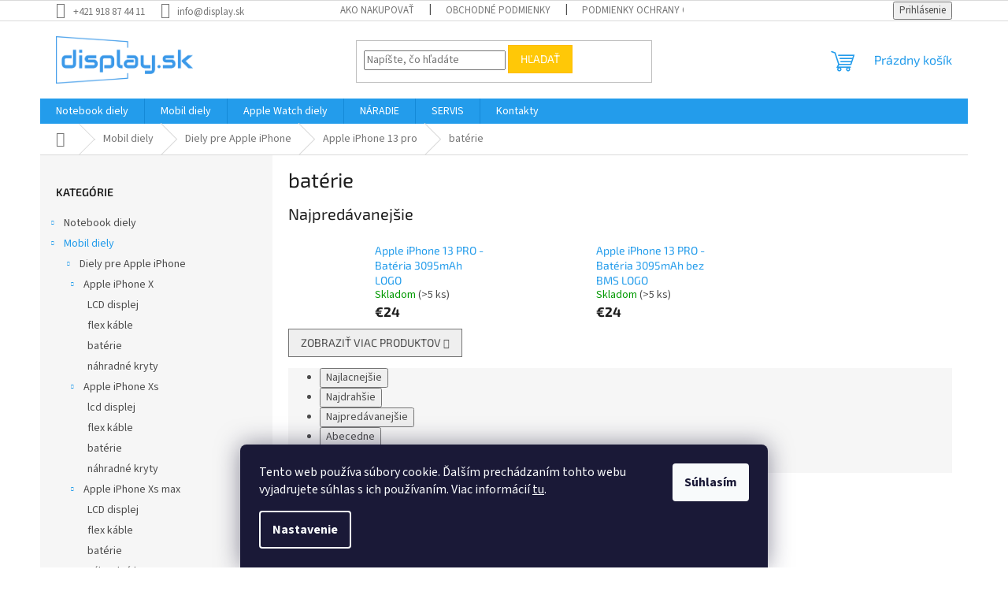

--- FILE ---
content_type: text/html; charset=utf-8
request_url: https://www.display.sk/apple-iphone-13-pro-baterie/
body_size: 19093
content:
<!doctype html><html lang="sk" dir="ltr" class="header-background-light external-fonts-loaded"><head><meta charset="utf-8" /><meta name="viewport" content="width=device-width,initial-scale=1" /><title>batérie - display.sk</title><link rel="preconnect" href="https://cdn.myshoptet.com" /><link rel="dns-prefetch" href="https://cdn.myshoptet.com" /><link rel="preload" href="https://cdn.myshoptet.com/prj/dist/master/cms/libs/jquery/jquery-1.11.3.min.js" as="script" /><link href="https://cdn.myshoptet.com/prj/dist/master/cms/templates/frontend_templates/shared/css/font-face/source-sans-3.css" rel="stylesheet"><link href="https://cdn.myshoptet.com/prj/dist/master/cms/templates/frontend_templates/shared/css/font-face/exo-2.css" rel="stylesheet"><link href="https://cdn.myshoptet.com/prj/dist/master/shop/dist/font-shoptet-11.css.62c94c7785ff2cea73b2.css" rel="stylesheet"><script>
dataLayer = [];
dataLayer.push({'shoptet' : {
    "pageId": 984,
    "pageType": "category",
    "currency": "EUR",
    "currencyInfo": {
        "decimalSeparator": ",",
        "exchangeRate": 1,
        "priceDecimalPlaces": 2,
        "symbol": "\u20ac",
        "symbolLeft": 1,
        "thousandSeparator": " "
    },
    "language": "sk",
    "projectId": 631993,
    "category": {
        "guid": "ed1f53dd-b6b9-11ee-a942-66a97943acd3",
        "path": "Mobil diely | Diely pre Apple iPhone | Apple iPhone 13 pro | bat\u00e9rie",
        "parentCategoryGuid": "1b475b6e-afe7-11ee-98a5-ce12b750376e"
    },
    "cartInfo": {
        "id": null,
        "freeShipping": false,
        "freeShippingFrom": null,
        "leftToFreeGift": {
            "formattedPrice": "\u20ac0",
            "priceLeft": 0
        },
        "freeGift": false,
        "leftToFreeShipping": {
            "priceLeft": null,
            "dependOnRegion": null,
            "formattedPrice": null
        },
        "discountCoupon": [],
        "getNoBillingShippingPrice": {
            "withoutVat": 0,
            "vat": 0,
            "withVat": 0
        },
        "cartItems": [],
        "taxMode": "ORDINARY"
    },
    "cart": [],
    "customer": {
        "priceRatio": 1,
        "priceListId": 1,
        "groupId": null,
        "registered": false,
        "mainAccount": false
    }
}});
dataLayer.push({'cookie_consent' : {
    "marketing": "denied",
    "analytics": "denied"
}});
document.addEventListener('DOMContentLoaded', function() {
    shoptet.consent.onAccept(function(agreements) {
        if (agreements.length == 0) {
            return;
        }
        dataLayer.push({
            'cookie_consent' : {
                'marketing' : (agreements.includes(shoptet.config.cookiesConsentOptPersonalisation)
                    ? 'granted' : 'denied'),
                'analytics': (agreements.includes(shoptet.config.cookiesConsentOptAnalytics)
                    ? 'granted' : 'denied')
            },
            'event': 'cookie_consent'
        });
    });
});
</script>
<meta property="og:type" content="website"><meta property="og:site_name" content="display.sk"><meta property="og:url" content="https://www.display.sk/apple-iphone-13-pro-baterie/"><meta property="og:title" content="batérie - display.sk"><meta name="author" content="display.sk"><meta name="web_author" content="Shoptet.sk"><meta name="dcterms.rightsHolder" content="www.display.sk"><meta name="robots" content="index,follow"><meta property="og:image" content="https://cdn.myshoptet.com/usr/www.display.sk/user/logos/display.png?t=1769052379"><meta property="og:description" content="batérie, display.sk"><meta name="description" content="batérie, display.sk"><meta name="google-site-verification" content="5329043418"><style>:root {--color-primary: #239ceb;--color-primary-h: 204;--color-primary-s: 83%;--color-primary-l: 53%;--color-primary-hover: #1997e5;--color-primary-hover-h: 203;--color-primary-hover-s: 80%;--color-primary-hover-l: 50%;--color-secondary: #468c98;--color-secondary-h: 189;--color-secondary-s: 37%;--color-secondary-l: 44%;--color-secondary-hover: #3b7580;--color-secondary-hover-h: 190;--color-secondary-hover-s: 37%;--color-secondary-hover-l: 37%;--color-tertiary: #ffc807;--color-tertiary-h: 47;--color-tertiary-s: 100%;--color-tertiary-l: 51%;--color-tertiary-hover: #ffbb00;--color-tertiary-hover-h: 44;--color-tertiary-hover-s: 100%;--color-tertiary-hover-l: 50%;--color-header-background: #ffffff;--template-font: "Source Sans 3";--template-headings-font: "Exo 2";--header-background-url: url("[data-uri]");--cookies-notice-background: #1A1937;--cookies-notice-color: #F8FAFB;--cookies-notice-button-hover: #f5f5f5;--cookies-notice-link-hover: #27263f;--templates-update-management-preview-mode-content: "Náhľad aktualizácií šablóny je aktívny pre váš prehliadač."}</style>
    
    <link href="https://cdn.myshoptet.com/prj/dist/master/shop/dist/main-11.less.5a24dcbbdabfd189c152.css" rel="stylesheet" />
                <link href="https://cdn.myshoptet.com/prj/dist/master/shop/dist/mobile-header-v1-11.less.1ee105d41b5f713c21aa.css" rel="stylesheet" />
    
    <script>var shoptet = shoptet || {};</script>
    <script src="https://cdn.myshoptet.com/prj/dist/master/shop/dist/main-3g-header.js.05f199e7fd2450312de2.js"></script>
<!-- User include --><!-- api 1012(643) html code header -->
<style data-purpose="gopay-hiding-apple-pay">
	div[data-guid="c70add21-66d3-11ef-9b1a-46f5e0b311ed"] {
		display: none
	}
</style>
<!-- /User include --><link rel="shortcut icon" href="/favicon.ico" type="image/x-icon" /><link rel="canonical" href="https://www.display.sk/apple-iphone-13-pro-baterie/" />    <!-- Global site tag (gtag.js) - Google Analytics -->
    <script async src="https://www.googletagmanager.com/gtag/js?id=G-0QFS1TEXDW"></script>
    <script>
        
        window.dataLayer = window.dataLayer || [];
        function gtag(){dataLayer.push(arguments);}
        

                    console.debug('default consent data');

            gtag('consent', 'default', {"ad_storage":"denied","analytics_storage":"denied","ad_user_data":"denied","ad_personalization":"denied","wait_for_update":500});
            dataLayer.push({
                'event': 'default_consent'
            });
        
        gtag('js', new Date());

        
                gtag('config', 'G-0QFS1TEXDW', {"groups":"GA4","send_page_view":false,"content_group":"category","currency":"EUR","page_language":"sk"});
        
        
        
        
        
        
                    gtag('event', 'page_view', {"send_to":"GA4","page_language":"sk","content_group":"category","currency":"EUR"});
        
        
        
        
        
        
        
        
        
        
        
        
        
        document.addEventListener('DOMContentLoaded', function() {
            if (typeof shoptet.tracking !== 'undefined') {
                for (var id in shoptet.tracking.bannersList) {
                    gtag('event', 'view_promotion', {
                        "send_to": "UA",
                        "promotions": [
                            {
                                "id": shoptet.tracking.bannersList[id].id,
                                "name": shoptet.tracking.bannersList[id].name,
                                "position": shoptet.tracking.bannersList[id].position
                            }
                        ]
                    });
                }
            }

            shoptet.consent.onAccept(function(agreements) {
                if (agreements.length !== 0) {
                    console.debug('gtag consent accept');
                    var gtagConsentPayload =  {
                        'ad_storage': agreements.includes(shoptet.config.cookiesConsentOptPersonalisation)
                            ? 'granted' : 'denied',
                        'analytics_storage': agreements.includes(shoptet.config.cookiesConsentOptAnalytics)
                            ? 'granted' : 'denied',
                                                                                                'ad_user_data': agreements.includes(shoptet.config.cookiesConsentOptPersonalisation)
                            ? 'granted' : 'denied',
                        'ad_personalization': agreements.includes(shoptet.config.cookiesConsentOptPersonalisation)
                            ? 'granted' : 'denied',
                        };
                    console.debug('update consent data', gtagConsentPayload);
                    gtag('consent', 'update', gtagConsentPayload);
                    dataLayer.push(
                        { 'event': 'update_consent' }
                    );
                }
            });
        });
    </script>
</head><body class="desktop id-984 in-apple-iphone-13-pro-baterie template-11 type-category multiple-columns-body columns-mobile-2 columns-3 ums_forms_redesign--off ums_a11y_category_page--on ums_discussion_rating_forms--off ums_flags_display_unification--on ums_a11y_login--on mobile-header-version-1"><noscript>
    <style>
        #header {
            padding-top: 0;
            position: relative !important;
            top: 0;
        }
        .header-navigation {
            position: relative !important;
        }
        .overall-wrapper {
            margin: 0 !important;
        }
        body:not(.ready) {
            visibility: visible !important;
        }
    </style>
    <div class="no-javascript">
        <div class="no-javascript__title">Musíte zmeniť nastavenie vášho prehliadača</div>
        <div class="no-javascript__text">Pozrite sa na: <a href="https://www.google.com/support/bin/answer.py?answer=23852">Ako povoliť JavaScript vo vašom prehliadači</a>.</div>
        <div class="no-javascript__text">Ak používate software na blokovanie reklám, možno bude potrebné, aby ste povolili JavaScript z tejto stránky.</div>
        <div class="no-javascript__text">Ďakujeme.</div>
    </div>
</noscript>

        <div id="fb-root"></div>
        <script>
            window.fbAsyncInit = function() {
                FB.init({
//                    appId            : 'your-app-id',
                    autoLogAppEvents : true,
                    xfbml            : true,
                    version          : 'v19.0'
                });
            };
        </script>
        <script async defer crossorigin="anonymous" src="https://connect.facebook.net/sk_SK/sdk.js"></script><script>
<!-- Google tag (gtag.js) -->
<script async src="https://www.googletagmanager.com/gtag/js?id=G-0QFS1TEXDW"></script>
<script>
  window.dataLayer = window.dataLayer || [];
  function gtag(){dataLayer.push(arguments);}
  gtag('js', new Date());

  gtag('config', 'G-0QFS1TEXDW');
</script>
</script>
    <div class="siteCookies siteCookies--bottom siteCookies--dark js-siteCookies" role="dialog" data-testid="cookiesPopup" data-nosnippet>
        <div class="siteCookies__form">
            <div class="siteCookies__content">
                <div class="siteCookies__text">
                    Tento web používa súbory cookie. Ďalším prechádzaním tohto webu vyjadrujete súhlas s ich používaním. Viac informácií <a href="/podmienky-ochrany-osobnych-udajov/" target=\"_blank\" rel=\"noopener noreferrer\">tu</a>.
                </div>
                <p class="siteCookies__links">
                    <button class="siteCookies__link js-cookies-settings" aria-label="Nastavenia cookies" data-testid="cookiesSettings">Nastavenie</button>
                </p>
            </div>
            <div class="siteCookies__buttonWrap">
                                <button class="siteCookies__button js-cookiesConsentSubmit" value="all" aria-label="Prijať cookies" data-testid="buttonCookiesAccept">Súhlasím</button>
            </div>
        </div>
        <script>
            document.addEventListener("DOMContentLoaded", () => {
                const siteCookies = document.querySelector('.js-siteCookies');
                document.addEventListener("scroll", shoptet.common.throttle(() => {
                    const st = document.documentElement.scrollTop;
                    if (st > 1) {
                        siteCookies.classList.add('siteCookies--scrolled');
                    } else {
                        siteCookies.classList.remove('siteCookies--scrolled');
                    }
                }, 100));
            });
        </script>
    </div>
<a href="#content" class="skip-link sr-only">Prejsť na obsah</a><div class="overall-wrapper"><div class="user-action"><div class="container">
    <div class="user-action-in">
                    <div id="login" class="user-action-login popup-widget login-widget" role="dialog" aria-labelledby="loginHeading">
        <div class="popup-widget-inner">
                            <h2 id="loginHeading">Prihlásenie k vášmu účtu</h2><div id="customerLogin"><form action="/action/Customer/Login/" method="post" id="formLoginIncluded" class="csrf-enabled formLogin" data-testid="formLogin"><input type="hidden" name="referer" value="" /><div class="form-group"><div class="input-wrapper email js-validated-element-wrapper no-label"><input type="email" name="email" class="form-control" autofocus placeholder="E-mailová adresa (napr. jan@novak.sk)" data-testid="inputEmail" autocomplete="email" required /></div></div><div class="form-group"><div class="input-wrapper password js-validated-element-wrapper no-label"><input type="password" name="password" class="form-control" placeholder="Heslo" data-testid="inputPassword" autocomplete="current-password" required /><span class="no-display">Nemôžete vyplniť toto pole</span><input type="text" name="surname" value="" class="no-display" /></div></div><div class="form-group"><div class="login-wrapper"><button type="submit" class="btn btn-secondary btn-text btn-login" data-testid="buttonSubmit">Prihlásiť sa</button><div class="password-helper"><a href="/registracia/" data-testid="signup" rel="nofollow">Nová registrácia</a><a href="/klient/zabudnute-heslo/" rel="nofollow">Zabudnuté heslo</a></div></div></div></form>
</div>                    </div>
    </div>

                            <div id="cart-widget" class="user-action-cart popup-widget cart-widget loader-wrapper" data-testid="popupCartWidget" role="dialog" aria-hidden="true">
    <div class="popup-widget-inner cart-widget-inner place-cart-here">
        <div class="loader-overlay">
            <div class="loader"></div>
        </div>
    </div>

    <div class="cart-widget-button">
        <a href="/kosik/" class="btn btn-conversion" id="continue-order-button" rel="nofollow" data-testid="buttonNextStep">Pokračovať do košíka</a>
    </div>
</div>
            </div>
</div>
</div><div class="top-navigation-bar" data-testid="topNavigationBar">

    <div class="container">

        <div class="top-navigation-contacts">
            <strong>Zákaznícka podpora:</strong><a href="tel:+421918874411" class="project-phone" aria-label="Zavolať na +421918874411" data-testid="contactboxPhone"><span>+421 918 87 44 11</span></a><a href="mailto:info@display.sk" class="project-email" data-testid="contactboxEmail"><span>info@display.sk</span></a>        </div>

                            <div class="top-navigation-menu">
                <div class="top-navigation-menu-trigger"></div>
                <ul class="top-navigation-bar-menu">
                                            <li class="top-navigation-menu-item-27">
                            <a href="/ako-nakupovat/">Ako nakupovať</a>
                        </li>
                                            <li class="top-navigation-menu-item-39">
                            <a href="/obchodne-podmienky/">Obchodné podmienky</a>
                        </li>
                                            <li class="top-navigation-menu-item-691">
                            <a href="/podmienky-ochrany-osobnych-udajov/">Podmienky ochrany osobných údajov</a>
                        </li>
                                    </ul>
                <ul class="top-navigation-bar-menu-helper"></ul>
            </div>
        
        <div class="top-navigation-tools">
            <div class="responsive-tools">
                <a href="#" class="toggle-window" data-target="search" aria-label="Hľadať" data-testid="linkSearchIcon"></a>
                                                            <a href="#" class="toggle-window" data-target="login"></a>
                                                    <a href="#" class="toggle-window" data-target="navigation" aria-label="Menu" data-testid="hamburgerMenu"></a>
            </div>
                        <button class="top-nav-button top-nav-button-login toggle-window" type="button" data-target="login" aria-haspopup="dialog" aria-controls="login" aria-expanded="false" data-testid="signin"><span>Prihlásenie</span></button>        </div>

    </div>

</div>
<header id="header"><div class="container navigation-wrapper">
    <div class="header-top">
        <div class="site-name-wrapper">
            <div class="site-name"><a href="/" data-testid="linkWebsiteLogo"><img src="https://cdn.myshoptet.com/usr/www.display.sk/user/logos/display.png" alt="display.sk" fetchpriority="low" /></a></div>        </div>
        <div class="search" itemscope itemtype="https://schema.org/WebSite">
            <meta itemprop="headline" content="batérie"/><meta itemprop="url" content="https://www.display.sk"/><meta itemprop="text" content="batérie, display.sk"/>            <form action="/action/ProductSearch/prepareString/" method="post"
    id="formSearchForm" class="search-form compact-form js-search-main"
    itemprop="potentialAction" itemscope itemtype="https://schema.org/SearchAction" data-testid="searchForm">
    <fieldset>
        <meta itemprop="target"
            content="https://www.display.sk/vyhladavanie/?string={string}"/>
        <input type="hidden" name="language" value="sk"/>
        
            
<input
    type="search"
    name="string"
        class="query-input form-control search-input js-search-input"
    placeholder="Napíšte, čo hľadáte"
    autocomplete="off"
    required
    itemprop="query-input"
    aria-label="Vyhľadávanie"
    data-testid="searchInput"
>
            <button type="submit" class="btn btn-default" data-testid="searchBtn">Hľadať</button>
        
    </fieldset>
</form>
        </div>
        <div class="navigation-buttons">
                
    <a href="/kosik/" class="btn btn-icon toggle-window cart-count" data-target="cart" data-hover="true" data-redirect="true" data-testid="headerCart" rel="nofollow" aria-haspopup="dialog" aria-expanded="false" aria-controls="cart-widget">
        
                <span class="sr-only">Nákupný košík</span>
        
            <span class="cart-price visible-lg-inline-block" data-testid="headerCartPrice">
                                    Prázdny košík                            </span>
        
    
            </a>
        </div>
    </div>
    <nav id="navigation" aria-label="Hlavné menu" data-collapsible="true"><div class="navigation-in menu"><ul class="menu-level-1" role="menubar" data-testid="headerMenuItems"><li class="menu-item-705 ext" role="none"><a href="/notebook-diely/" data-testid="headerMenuItem" role="menuitem" aria-haspopup="true" aria-expanded="false"><b>Notebook diely</b><span class="submenu-arrow"></span></a><ul class="menu-level-2" aria-label="Notebook diely" tabindex="-1" role="menu"><li class="menu-item-717 has-third-level" role="none"><a href="/lcd-display/" class="menu-image" data-testid="headerMenuItem" tabindex="-1" aria-hidden="true"><img src="data:image/svg+xml,%3Csvg%20width%3D%22140%22%20height%3D%22100%22%20xmlns%3D%22http%3A%2F%2Fwww.w3.org%2F2000%2Fsvg%22%3E%3C%2Fsvg%3E" alt="" aria-hidden="true" width="140" height="100"  data-src="https://cdn.myshoptet.com/prj/dist/master/cms/templates/frontend_templates/00/img/folder.svg" fetchpriority="low" /></a><div><a href="/lcd-display/" data-testid="headerMenuItem" role="menuitem"><span>LCD display</span></a>
                                                    <ul class="menu-level-3" role="menu">
                                                                    <li class="menu-item-1192" role="none">
                                        <a href="/11-6/" data-testid="headerMenuItem" role="menuitem">
                                            11.6&quot;</a>,                                    </li>
                                                                    <li class="menu-item-723" role="none">
                                        <a href="/14-0/" data-testid="headerMenuItem" role="menuitem">
                                            14.0&quot;</a>,                                    </li>
                                                                    <li class="menu-item-720" role="none">
                                        <a href="/15-6/" data-testid="headerMenuItem" role="menuitem">
                                            15.6&quot;</a>,                                    </li>
                                                                    <li class="menu-item-1086" role="none">
                                        <a href="/17-3/" data-testid="headerMenuItem" role="menuitem">
                                            17.3&quot;</a>,                                    </li>
                                                                    <li class="menu-item-1176" role="none">
                                        <a href="/21-5--displej/" data-testid="headerMenuItem" role="menuitem">
                                            21.5&quot;</a>,                                    </li>
                                                                    <li class="menu-item-1179" role="none">
                                        <a href="/23-0--displej/" data-testid="headerMenuItem" role="menuitem">
                                            23.0&quot;</a>,                                    </li>
                                                                    <li class="menu-item-753" role="none">
                                        <a href="/23-8/" data-testid="headerMenuItem" role="menuitem">
                                            23.8&quot;</a>,                                    </li>
                                                                    <li class="menu-item-1182" role="none">
                                        <a href="/27-0--displej/" data-testid="headerMenuItem" role="menuitem">
                                            27.0&quot;</a>                                    </li>
                                                            </ul>
                        </div></li><li class="menu-item-792 has-third-level" role="none"><a href="/klavesnice/" class="menu-image" data-testid="headerMenuItem" tabindex="-1" aria-hidden="true"><img src="data:image/svg+xml,%3Csvg%20width%3D%22140%22%20height%3D%22100%22%20xmlns%3D%22http%3A%2F%2Fwww.w3.org%2F2000%2Fsvg%22%3E%3C%2Fsvg%3E" alt="" aria-hidden="true" width="140" height="100"  data-src="https://cdn.myshoptet.com/prj/dist/master/cms/templates/frontend_templates/00/img/folder.svg" fetchpriority="low" /></a><div><a href="/klavesnice/" data-testid="headerMenuItem" role="menuitem"><span>Klávesnice</span></a>
                                                    <ul class="menu-level-3" role="menu">
                                                                    <li class="menu-item-1041" role="none">
                                        <a href="/klavesnica-lenovo/" data-testid="headerMenuItem" role="menuitem">
                                            Lenovo</a>,                                    </li>
                                                                    <li class="menu-item-1044" role="none">
                                        <a href="/klavesnica-hp/" data-testid="headerMenuItem" role="menuitem">
                                            HP</a>,                                    </li>
                                                                    <li class="menu-item-1250" role="none">
                                        <a href="/acer/" data-testid="headerMenuItem" role="menuitem">
                                            Acer</a>,                                    </li>
                                                                    <li class="menu-item-1253" role="none">
                                        <a href="/klavesnica-asus/" data-testid="headerMenuItem" role="menuitem">
                                            Asus</a>,                                    </li>
                                                                    <li class="menu-item-1287" role="none">
                                        <a href="/klavesnica-dell/" data-testid="headerMenuItem" role="menuitem">
                                            Dell</a>                                    </li>
                                                            </ul>
                        </div></li><li class="menu-item-1029 has-third-level" role="none"><a href="/flex-kable/" class="menu-image" data-testid="headerMenuItem" tabindex="-1" aria-hidden="true"><img src="data:image/svg+xml,%3Csvg%20width%3D%22140%22%20height%3D%22100%22%20xmlns%3D%22http%3A%2F%2Fwww.w3.org%2F2000%2Fsvg%22%3E%3C%2Fsvg%3E" alt="" aria-hidden="true" width="140" height="100"  data-src="https://cdn.myshoptet.com/prj/dist/master/cms/templates/frontend_templates/00/img/folder.svg" fetchpriority="low" /></a><div><a href="/flex-kable/" data-testid="headerMenuItem" role="menuitem"><span>Flex káble</span></a>
                                                    <ul class="menu-level-3" role="menu">
                                                                    <li class="menu-item-1035" role="none">
                                        <a href="/flex-kabel-lenovo/" data-testid="headerMenuItem" role="menuitem">
                                            Lenovo</a>                                    </li>
                                                            </ul>
                        </div></li><li class="menu-item-1032 has-third-level" role="none"><a href="/baterie/" class="menu-image" data-testid="headerMenuItem" tabindex="-1" aria-hidden="true"><img src="data:image/svg+xml,%3Csvg%20width%3D%22140%22%20height%3D%22100%22%20xmlns%3D%22http%3A%2F%2Fwww.w3.org%2F2000%2Fsvg%22%3E%3C%2Fsvg%3E" alt="" aria-hidden="true" width="140" height="100"  data-src="https://cdn.myshoptet.com/prj/dist/master/cms/templates/frontend_templates/00/img/folder.svg" fetchpriority="low" /></a><div><a href="/baterie/" data-testid="headerMenuItem" role="menuitem"><span>Batérie</span></a>
                                                    <ul class="menu-level-3" role="menu">
                                                                    <li class="menu-item-1038" role="none">
                                        <a href="/bateria-asus/" data-testid="headerMenuItem" role="menuitem">
                                            Asus</a>,                                    </li>
                                                                    <li class="menu-item-1299" role="none">
                                        <a href="/bateria-hp/" data-testid="headerMenuItem" role="menuitem">
                                            HP</a>                                    </li>
                                                            </ul>
                        </div></li><li class="menu-item-1185 has-third-level" role="none"><a href="/plasty-sasi/" class="menu-image" data-testid="headerMenuItem" tabindex="-1" aria-hidden="true"><img src="data:image/svg+xml,%3Csvg%20width%3D%22140%22%20height%3D%22100%22%20xmlns%3D%22http%3A%2F%2Fwww.w3.org%2F2000%2Fsvg%22%3E%3C%2Fsvg%3E" alt="" aria-hidden="true" width="140" height="100"  data-src="https://cdn.myshoptet.com/prj/dist/master/cms/templates/frontend_templates/00/img/folder.svg" fetchpriority="low" /></a><div><a href="/plasty-sasi/" data-testid="headerMenuItem" role="menuitem"><span>Plasty - šasi</span></a>
                                                    <ul class="menu-level-3" role="menu">
                                                                    <li class="menu-item-1188" role="none">
                                        <a href="/lenovo/" data-testid="headerMenuItem" role="menuitem">
                                            Lenovo</a>,                                    </li>
                                                                    <li class="menu-item-1247" role="none">
                                        <a href="/dell/" data-testid="headerMenuItem" role="menuitem">
                                            Dell</a>,                                    </li>
                                                                    <li class="menu-item-1290" role="none">
                                        <a href="/hp-2/" data-testid="headerMenuItem" role="menuitem">
                                            HP</a>                                    </li>
                                                            </ul>
                        </div></li><li class="menu-item-1271 has-third-level" role="none"><a href="/adapter-nabijacka/" class="menu-image" data-testid="headerMenuItem" tabindex="-1" aria-hidden="true"><img src="data:image/svg+xml,%3Csvg%20width%3D%22140%22%20height%3D%22100%22%20xmlns%3D%22http%3A%2F%2Fwww.w3.org%2F2000%2Fsvg%22%3E%3C%2Fsvg%3E" alt="" aria-hidden="true" width="140" height="100"  data-src="https://cdn.myshoptet.com/prj/dist/master/cms/templates/frontend_templates/00/img/folder.svg" fetchpriority="low" /></a><div><a href="/adapter-nabijacka/" data-testid="headerMenuItem" role="menuitem"><span>adaptér - nabíjačka</span></a>
                                                    <ul class="menu-level-3" role="menu">
                                                                    <li class="menu-item-1274" role="none">
                                        <a href="/hp/" data-testid="headerMenuItem" role="menuitem">
                                            HP</a>,                                    </li>
                                                                    <li class="menu-item-1277" role="none">
                                        <a href="/nabijacka-adapter-dell/" data-testid="headerMenuItem" role="menuitem">
                                            Dell</a>,                                    </li>
                                                                    <li class="menu-item-1280" role="none">
                                        <a href="/lenovo-2/" data-testid="headerMenuItem" role="menuitem">
                                            Lenovo</a>,                                    </li>
                                                                    <li class="menu-item-1283" role="none">
                                        <a href="/nabijacka-adapter-acer/" data-testid="headerMenuItem" role="menuitem">
                                            Acer</a>,                                    </li>
                                                                    <li class="menu-item-1284" role="none">
                                        <a href="/apple/" data-testid="headerMenuItem" role="menuitem">
                                            Apple</a>                                    </li>
                                                            </ul>
                        </div></li></ul></li>
<li class="menu-item-714 ext" role="none"><a href="/mobil-diely/" data-testid="headerMenuItem" role="menuitem" aria-haspopup="true" aria-expanded="false"><b>Mobil diely</b><span class="submenu-arrow"></span></a><ul class="menu-level-2" aria-label="Mobil diely" tabindex="-1" role="menu"><li class="menu-item-726 has-third-level" role="none"><a href="/diely-pre-apple-iphone/" class="menu-image" data-testid="headerMenuItem" tabindex="-1" aria-hidden="true"><img src="data:image/svg+xml,%3Csvg%20width%3D%22140%22%20height%3D%22100%22%20xmlns%3D%22http%3A%2F%2Fwww.w3.org%2F2000%2Fsvg%22%3E%3C%2Fsvg%3E" alt="" aria-hidden="true" width="140" height="100"  data-src="https://cdn.myshoptet.com/prj/dist/master/cms/templates/frontend_templates/00/img/folder.svg" fetchpriority="low" /></a><div><a href="/diely-pre-apple-iphone/" data-testid="headerMenuItem" role="menuitem"><span>Diely pre Apple iPhone</span></a>
                                                    <ul class="menu-level-3" role="menu">
                                                                    <li class="menu-item-735" role="none">
                                        <a href="/apple-iphone-x/" data-testid="headerMenuItem" role="menuitem">
                                            Apple iPhone X</a>,                                    </li>
                                                                    <li class="menu-item-738" role="none">
                                        <a href="/apple-iphone-xs/" data-testid="headerMenuItem" role="menuitem">
                                            Apple iPhone Xs</a>,                                    </li>
                                                                    <li class="menu-item-768" role="none">
                                        <a href="/apple-iphone-xs-max/" data-testid="headerMenuItem" role="menuitem">
                                            Apple iPhone Xs max</a>,                                    </li>
                                                                    <li class="menu-item-765" role="none">
                                        <a href="/apple-iphone-xr/" data-testid="headerMenuItem" role="menuitem">
                                            Apple iPhone Xr</a>,                                    </li>
                                                                    <li class="menu-item-750" role="none">
                                        <a href="/apple-iphone-11/" data-testid="headerMenuItem" role="menuitem">
                                            Apple iPhone 11</a>,                                    </li>
                                                                    <li class="menu-item-771" role="none">
                                        <a href="/apple-iphone-11-pro/" data-testid="headerMenuItem" role="menuitem">
                                            Apple iPhone 11 pro</a>,                                    </li>
                                                                    <li class="menu-item-774" role="none">
                                        <a href="/apple-iphone-11-pro-max/" data-testid="headerMenuItem" role="menuitem">
                                            Apple iPhone 11 pro max</a>,                                    </li>
                                                                    <li class="menu-item-759" role="none">
                                        <a href="/apple-iphone-12-2/" data-testid="headerMenuItem" role="menuitem">
                                            Apple iPhone 12</a>,                                    </li>
                                                                    <li class="menu-item-756" role="none">
                                        <a href="/apple-iphone-12/" data-testid="headerMenuItem" role="menuitem">
                                            Apple iPhone 12 pro</a>,                                    </li>
                                                                    <li class="menu-item-762" role="none">
                                        <a href="/apple-iphone-12-mini/" data-testid="headerMenuItem" role="menuitem">
                                            Apple iPhone 12 mini</a>,                                    </li>
                                                                    <li class="menu-item-777" role="none">
                                        <a href="/apple-iphone-12-pro-max/" data-testid="headerMenuItem" role="menuitem">
                                            Apple iPhone 12 pro max</a>,                                    </li>
                                                                    <li class="menu-item-780" role="none">
                                        <a href="/apple-iphone-13/" data-testid="headerMenuItem" role="menuitem">
                                            Apple iPhone 13</a>,                                    </li>
                                                                    <li class="menu-item-786" role="none">
                                        <a href="/apple-iphone-13-mini/" data-testid="headerMenuItem" role="menuitem">
                                            Apple iPhone 13 mini</a>,                                    </li>
                                                                    <li class="menu-item-783" role="none">
                                        <a href="/apple-iphone-13-pro/" data-testid="headerMenuItem" role="menuitem">
                                            Apple iPhone 13 pro</a>,                                    </li>
                                                                    <li class="menu-item-789" role="none">
                                        <a href="/apple-iphone-13-pro-max/" data-testid="headerMenuItem" role="menuitem">
                                            Apple iPhone 13 pro max</a>,                                    </li>
                                                                    <li class="menu-item-1089" role="none">
                                        <a href="/apple-iphone-14/" data-testid="headerMenuItem" role="menuitem">
                                            Apple iPhone 14</a>,                                    </li>
                                                                    <li class="menu-item-1101" role="none">
                                        <a href="/apple-iphone-14-plus/" data-testid="headerMenuItem" role="menuitem">
                                            Apple iPhone 14 Plus</a>,                                    </li>
                                                                    <li class="menu-item-1259" role="none">
                                        <a href="/apple-iphone-14-pro/" data-testid="headerMenuItem" role="menuitem">
                                            Apple iPhone 14 PRO</a>,                                    </li>
                                                                    <li class="menu-item-1262" role="none">
                                        <a href="/apple-iphone-14-pro-max/" data-testid="headerMenuItem" role="menuitem">
                                            Apple iPhone 14 PRO MAX</a>,                                    </li>
                                                                    <li class="menu-item-1193" role="none">
                                        <a href="/apple-iphone-15/" data-testid="headerMenuItem" role="menuitem">
                                            Apple iPhone 15</a>,                                    </li>
                                                                    <li class="menu-item-1199" role="none">
                                        <a href="/apple-iphone-15-plus/" data-testid="headerMenuItem" role="menuitem">
                                            Apple iPhone 15 Plus</a>,                                    </li>
                                                                    <li class="menu-item-1208" role="none">
                                        <a href="/apple-iphone-15-pro/" data-testid="headerMenuItem" role="menuitem">
                                            Apple iPhone 15 pro</a>,                                    </li>
                                                                    <li class="menu-item-1205" role="none">
                                        <a href="/apple-iphone-15-pro-max/" data-testid="headerMenuItem" role="menuitem">
                                            Apple iPhone 15 pro max</a>,                                    </li>
                                                                    <li class="menu-item-798" role="none">
                                        <a href="/apple-iphone-8/" data-testid="headerMenuItem" role="menuitem">
                                            Apple iPhone 8</a>,                                    </li>
                                                                    <li class="menu-item-795" role="none">
                                        <a href="/apple-iphone-se-2020/" data-testid="headerMenuItem" role="menuitem">
                                            Apple iPhone SE 2020</a>,                                    </li>
                                                                    <li class="menu-item-801" role="none">
                                        <a href="/apple-iphone-se-2022/" data-testid="headerMenuItem" role="menuitem">
                                            Apple iPhone SE 2022</a>,                                    </li>
                                                                    <li class="menu-item-807" role="none">
                                        <a href="/apple-iphone-8-plus/" data-testid="headerMenuItem" role="menuitem">
                                            Apple iPhone 8 Plus</a>,                                    </li>
                                                                    <li class="menu-item-810" role="none">
                                        <a href="/apple-iphone-7/" data-testid="headerMenuItem" role="menuitem">
                                            Apple iPhone 7</a>,                                    </li>
                                                                    <li class="menu-item-813" role="none">
                                        <a href="/apple-iphone-7-plus/" data-testid="headerMenuItem" role="menuitem">
                                            Apple iPhone 7 Plus</a>                                    </li>
                                                            </ul>
                        </div></li><li class="menu-item-1008 has-third-level" role="none"><a href="/diely-pre-huawei/" class="menu-image" data-testid="headerMenuItem" tabindex="-1" aria-hidden="true"><img src="data:image/svg+xml,%3Csvg%20width%3D%22140%22%20height%3D%22100%22%20xmlns%3D%22http%3A%2F%2Fwww.w3.org%2F2000%2Fsvg%22%3E%3C%2Fsvg%3E" alt="" aria-hidden="true" width="140" height="100"  data-src="https://cdn.myshoptet.com/prj/dist/master/cms/templates/frontend_templates/00/img/folder.svg" fetchpriority="low" /></a><div><a href="/diely-pre-huawei/" data-testid="headerMenuItem" role="menuitem"><span>Diely pre Huawei</span></a>
                                                    <ul class="menu-level-3" role="menu">
                                                                    <li class="menu-item-1011" role="none">
                                        <a href="/huawei-p30-lite/" data-testid="headerMenuItem" role="menuitem">
                                            Huawei P30 lite</a>,                                    </li>
                                                                    <li class="menu-item-1014" role="none">
                                        <a href="/huawei-p-smart-z/" data-testid="headerMenuItem" role="menuitem">
                                            Huawei P smart Z</a>,                                    </li>
                                                                    <li class="menu-item-1017" role="none">
                                        <a href="/huawei-p-smart-2019/" data-testid="headerMenuItem" role="menuitem">
                                            Huawei P smart 2019</a>,                                    </li>
                                                                    <li class="menu-item-1020" role="none">
                                        <a href="/huawei-p-smart-2021/" data-testid="headerMenuItem" role="menuitem">
                                            Huawei P smart 2021</a>                                    </li>
                                                            </ul>
                        </div></li></ul></li>
<li class="menu-item-1220 ext" role="none"><a href="/apple-watch-diely/" data-testid="headerMenuItem" role="menuitem" aria-haspopup="true" aria-expanded="false"><b>Apple Watch diely</b><span class="submenu-arrow"></span></a><ul class="menu-level-2" aria-label="Apple Watch diely" tabindex="-1" role="menu"><li class="menu-item-1223" role="none"><a href="/apple-watch-6-44mm/" class="menu-image" data-testid="headerMenuItem" tabindex="-1" aria-hidden="true"><img src="data:image/svg+xml,%3Csvg%20width%3D%22140%22%20height%3D%22100%22%20xmlns%3D%22http%3A%2F%2Fwww.w3.org%2F2000%2Fsvg%22%3E%3C%2Fsvg%3E" alt="" aria-hidden="true" width="140" height="100"  data-src="https://cdn.myshoptet.com/prj/dist/master/cms/templates/frontend_templates/00/img/folder.svg" fetchpriority="low" /></a><div><a href="/apple-watch-6-44mm/" data-testid="headerMenuItem" role="menuitem"><span>Apple Watch 6 44mm</span></a>
                        </div></li><li class="menu-item-1226" role="none"><a href="/apple-watch-6-40mm/" class="menu-image" data-testid="headerMenuItem" tabindex="-1" aria-hidden="true"><img src="data:image/svg+xml,%3Csvg%20width%3D%22140%22%20height%3D%22100%22%20xmlns%3D%22http%3A%2F%2Fwww.w3.org%2F2000%2Fsvg%22%3E%3C%2Fsvg%3E" alt="" aria-hidden="true" width="140" height="100"  data-src="https://cdn.myshoptet.com/prj/dist/master/cms/templates/frontend_templates/00/img/folder.svg" fetchpriority="low" /></a><div><a href="/apple-watch-6-40mm/" data-testid="headerMenuItem" role="menuitem"><span>Apple Watch 6 40mm</span></a>
                        </div></li><li class="menu-item-1229" role="none"><a href="/apple-watch-5-44mm/" class="menu-image" data-testid="headerMenuItem" tabindex="-1" aria-hidden="true"><img src="data:image/svg+xml,%3Csvg%20width%3D%22140%22%20height%3D%22100%22%20xmlns%3D%22http%3A%2F%2Fwww.w3.org%2F2000%2Fsvg%22%3E%3C%2Fsvg%3E" alt="" aria-hidden="true" width="140" height="100"  data-src="https://cdn.myshoptet.com/prj/dist/master/cms/templates/frontend_templates/00/img/folder.svg" fetchpriority="low" /></a><div><a href="/apple-watch-5-44mm/" data-testid="headerMenuItem" role="menuitem"><span>Apple Watch 5 44mm</span></a>
                        </div></li><li class="menu-item-1232" role="none"><a href="/apple-watch-5-40mm/" class="menu-image" data-testid="headerMenuItem" tabindex="-1" aria-hidden="true"><img src="data:image/svg+xml,%3Csvg%20width%3D%22140%22%20height%3D%22100%22%20xmlns%3D%22http%3A%2F%2Fwww.w3.org%2F2000%2Fsvg%22%3E%3C%2Fsvg%3E" alt="" aria-hidden="true" width="140" height="100"  data-src="https://cdn.myshoptet.com/prj/dist/master/cms/templates/frontend_templates/00/img/folder.svg" fetchpriority="low" /></a><div><a href="/apple-watch-5-40mm/" data-testid="headerMenuItem" role="menuitem"><span>Apple Watch 5 40mm</span></a>
                        </div></li><li class="menu-item-1235" role="none"><a href="/apple-watch-4-44mm/" class="menu-image" data-testid="headerMenuItem" tabindex="-1" aria-hidden="true"><img src="data:image/svg+xml,%3Csvg%20width%3D%22140%22%20height%3D%22100%22%20xmlns%3D%22http%3A%2F%2Fwww.w3.org%2F2000%2Fsvg%22%3E%3C%2Fsvg%3E" alt="" aria-hidden="true" width="140" height="100"  data-src="https://cdn.myshoptet.com/prj/dist/master/cms/templates/frontend_templates/00/img/folder.svg" fetchpriority="low" /></a><div><a href="/apple-watch-4-44mm/" data-testid="headerMenuItem" role="menuitem"><span>Apple Watch 4 44mm</span></a>
                        </div></li><li class="menu-item-1238" role="none"><a href="/apple-watch-4-40mm/" class="menu-image" data-testid="headerMenuItem" tabindex="-1" aria-hidden="true"><img src="data:image/svg+xml,%3Csvg%20width%3D%22140%22%20height%3D%22100%22%20xmlns%3D%22http%3A%2F%2Fwww.w3.org%2F2000%2Fsvg%22%3E%3C%2Fsvg%3E" alt="" aria-hidden="true" width="140" height="100"  data-src="https://cdn.myshoptet.com/prj/dist/master/cms/templates/frontend_templates/00/img/folder.svg" fetchpriority="low" /></a><div><a href="/apple-watch-4-40mm/" data-testid="headerMenuItem" role="menuitem"><span>Apple Watch 4 40mm</span></a>
                        </div></li><li class="menu-item-1241" role="none"><a href="/apple-watch-3-42mm/" class="menu-image" data-testid="headerMenuItem" tabindex="-1" aria-hidden="true"><img src="data:image/svg+xml,%3Csvg%20width%3D%22140%22%20height%3D%22100%22%20xmlns%3D%22http%3A%2F%2Fwww.w3.org%2F2000%2Fsvg%22%3E%3C%2Fsvg%3E" alt="" aria-hidden="true" width="140" height="100"  data-src="https://cdn.myshoptet.com/prj/dist/master/cms/templates/frontend_templates/00/img/folder.svg" fetchpriority="low" /></a><div><a href="/apple-watch-3-42mm/" data-testid="headerMenuItem" role="menuitem"><span>Apple Watch 3 42mm</span></a>
                        </div></li><li class="menu-item-1244" role="none"><a href="/apple-watch-3-38mm/" class="menu-image" data-testid="headerMenuItem" tabindex="-1" aria-hidden="true"><img src="data:image/svg+xml,%3Csvg%20width%3D%22140%22%20height%3D%22100%22%20xmlns%3D%22http%3A%2F%2Fwww.w3.org%2F2000%2Fsvg%22%3E%3C%2Fsvg%3E" alt="" aria-hidden="true" width="140" height="100"  data-src="https://cdn.myshoptet.com/prj/dist/master/cms/templates/frontend_templates/00/img/folder.svg" fetchpriority="low" /></a><div><a href="/apple-watch-3-38mm/" data-testid="headerMenuItem" role="menuitem"><span>Apple Watch 3 38mm</span></a>
                        </div></li></ul></li>
<li class="menu-item-741 ext" role="none"><a href="/naradie/" data-testid="headerMenuItem" role="menuitem" aria-haspopup="true" aria-expanded="false"><b>NÁRADIE</b><span class="submenu-arrow"></span></a><ul class="menu-level-2" aria-label="NÁRADIE" tabindex="-1" role="menu"><li class="menu-item-744 has-third-level" role="none"><a href="/programatory/" class="menu-image" data-testid="headerMenuItem" tabindex="-1" aria-hidden="true"><img src="data:image/svg+xml,%3Csvg%20width%3D%22140%22%20height%3D%22100%22%20xmlns%3D%22http%3A%2F%2Fwww.w3.org%2F2000%2Fsvg%22%3E%3C%2Fsvg%3E" alt="" aria-hidden="true" width="140" height="100"  data-src="https://cdn.myshoptet.com/prj/dist/master/cms/templates/frontend_templates/00/img/folder.svg" fetchpriority="low" /></a><div><a href="/programatory/" data-testid="headerMenuItem" role="menuitem"><span>PROGRAMÁTORY</span></a>
                                                    <ul class="menu-level-3" role="menu">
                                                                    <li class="menu-item-1047" role="none">
                                        <a href="/jcid/" data-testid="headerMenuItem" role="menuitem">
                                            JCID</a>,                                    </li>
                                                                    <li class="menu-item-1050" role="none">
                                        <a href="/qianli/" data-testid="headerMenuItem" role="menuitem">
                                            Qianli</a>,                                    </li>
                                                                    <li class="menu-item-1053" role="none">
                                        <a href="/i2c/" data-testid="headerMenuItem" role="menuitem">
                                            i2c</a>                                    </li>
                                                            </ul>
                        </div></li><li class="menu-item-747" role="none"><a href="/zvaracky-spajkovacky/" class="menu-image" data-testid="headerMenuItem" tabindex="-1" aria-hidden="true"><img src="data:image/svg+xml,%3Csvg%20width%3D%22140%22%20height%3D%22100%22%20xmlns%3D%22http%3A%2F%2Fwww.w3.org%2F2000%2Fsvg%22%3E%3C%2Fsvg%3E" alt="" aria-hidden="true" width="140" height="100"  data-src="https://cdn.myshoptet.com/prj/dist/master/cms/templates/frontend_templates/00/img/folder.svg" fetchpriority="low" /></a><div><a href="/zvaracky-spajkovacky/" data-testid="headerMenuItem" role="menuitem"><span>ZVARACKY/SPAJKOVACKY</span></a>
                        </div></li><li class="menu-item-804" role="none"><a href="/nastroje/" class="menu-image" data-testid="headerMenuItem" tabindex="-1" aria-hidden="true"><img src="data:image/svg+xml,%3Csvg%20width%3D%22140%22%20height%3D%22100%22%20xmlns%3D%22http%3A%2F%2Fwww.w3.org%2F2000%2Fsvg%22%3E%3C%2Fsvg%3E" alt="" aria-hidden="true" width="140" height="100"  data-src="https://cdn.myshoptet.com/prj/dist/master/cms/templates/frontend_templates/00/img/folder.svg" fetchpriority="low" /></a><div><a href="/nastroje/" data-testid="headerMenuItem" role="menuitem"><span>Nástroje</span></a>
                        </div></li></ul></li>
<li class="menu-item-1256" role="none"><a href="/servis/" data-testid="headerMenuItem" role="menuitem" aria-expanded="false"><b>SERVIS</b></a></li>
<li class="menu-item-29" role="none"><a href="/kontakty/" data-testid="headerMenuItem" role="menuitem" aria-expanded="false"><b>Kontakty</b></a></li>
</ul>
    <ul class="navigationActions" role="menu">
                            <li role="none">
                                    <a href="/login/?backTo=%2Fapple-iphone-13-pro-baterie%2F" rel="nofollow" data-testid="signin" role="menuitem"><span>Prihlásenie</span></a>
                            </li>
                        </ul>
</div><span class="navigation-close"></span></nav><div class="menu-helper" data-testid="hamburgerMenu"><span>Viac</span></div>
</div></header><!-- / header -->


                    <div class="container breadcrumbs-wrapper">
            <div class="breadcrumbs navigation-home-icon-wrapper" itemscope itemtype="https://schema.org/BreadcrumbList">
                                                                            <span id="navigation-first" data-basetitle="display.sk" itemprop="itemListElement" itemscope itemtype="https://schema.org/ListItem">
                <a href="/" itemprop="item" class="navigation-home-icon"><span class="sr-only" itemprop="name">Domov</span></a>
                <span class="navigation-bullet">/</span>
                <meta itemprop="position" content="1" />
            </span>
                                <span id="navigation-1" itemprop="itemListElement" itemscope itemtype="https://schema.org/ListItem">
                <a href="/mobil-diely/" itemprop="item" data-testid="breadcrumbsSecondLevel"><span itemprop="name">Mobil diely</span></a>
                <span class="navigation-bullet">/</span>
                <meta itemprop="position" content="2" />
            </span>
                                <span id="navigation-2" itemprop="itemListElement" itemscope itemtype="https://schema.org/ListItem">
                <a href="/diely-pre-apple-iphone/" itemprop="item" data-testid="breadcrumbsSecondLevel"><span itemprop="name">Diely pre Apple iPhone</span></a>
                <span class="navigation-bullet">/</span>
                <meta itemprop="position" content="3" />
            </span>
                                <span id="navigation-3" itemprop="itemListElement" itemscope itemtype="https://schema.org/ListItem">
                <a href="/apple-iphone-13-pro/" itemprop="item" data-testid="breadcrumbsSecondLevel"><span itemprop="name">Apple iPhone 13 pro</span></a>
                <span class="navigation-bullet">/</span>
                <meta itemprop="position" content="4" />
            </span>
                                            <span id="navigation-4" itemprop="itemListElement" itemscope itemtype="https://schema.org/ListItem" data-testid="breadcrumbsLastLevel">
                <meta itemprop="item" content="https://www.display.sk/apple-iphone-13-pro-baterie/" />
                <meta itemprop="position" content="5" />
                <span itemprop="name" data-title="batérie">batérie</span>
            </span>
            </div>
        </div>
    
<div id="content-wrapper" class="container content-wrapper">
    
    <div class="content-wrapper-in">
                                                <aside class="sidebar sidebar-left"  data-testid="sidebarMenu">
                                                                                                <div class="sidebar-inner">
                                                                                                        <div class="box box-bg-variant box-categories">    <div class="skip-link__wrapper">
        <span id="categories-start" class="skip-link__target js-skip-link__target sr-only" tabindex="-1">&nbsp;</span>
        <a href="#categories-end" class="skip-link skip-link--start sr-only js-skip-link--start">Preskočiť kategórie</a>
    </div>

<h4>Kategórie</h4>


<div id="categories"><div class="categories cat-01 expandable external" id="cat-705"><div class="topic"><a href="/notebook-diely/">Notebook diely<span class="cat-trigger">&nbsp;</span></a></div>

    </div><div class="categories cat-02 expandable active expanded" id="cat-714"><div class="topic child-active"><a href="/mobil-diely/">Mobil diely<span class="cat-trigger">&nbsp;</span></a></div>

                    <ul class=" active expanded">
                                        <li class="
                                 expandable                 expanded                ">
                <a href="/diely-pre-apple-iphone/">
                    Diely pre Apple iPhone
                    <span class="cat-trigger">&nbsp;</span>                </a>
                                                            

                    <ul class=" active expanded">
                                        <li class="
                                 expandable                 expanded                ">
                <a href="/apple-iphone-x/">
                    Apple iPhone X
                    <span class="cat-trigger">&nbsp;</span>                </a>
                                                            

                    <ul class=" expanded">
                                        <li >
                <a href="/apple-iphone-x-lcd-displej/">
                    LCD displej
                                    </a>
                                                                </li>
                                <li >
                <a href="/apple-iphone-x-flex-kable/">
                    flex káble
                                    </a>
                                                                </li>
                                <li >
                <a href="/apple-iphone-x-baterie/">
                    batérie
                                    </a>
                                                                </li>
                                <li >
                <a href="/apple-iphone-x-nahradne-kryty/">
                    náhradné kryty
                                    </a>
                                                                </li>
                </ul>
    
                                                </li>
                                <li class="
                                 expandable                 expanded                ">
                <a href="/apple-iphone-xs/">
                    Apple iPhone Xs
                    <span class="cat-trigger">&nbsp;</span>                </a>
                                                            

                    <ul class=" expanded">
                                        <li >
                <a href="/apple-iphone-xs-lcd-displej/">
                    lcd displej
                                    </a>
                                                                </li>
                                <li >
                <a href="/apple-iphone-xs-flex-kable/">
                    flex káble
                                    </a>
                                                                </li>
                                <li >
                <a href="/apple-iphone-xs-bateria/">
                    batérie
                                    </a>
                                                                </li>
                                <li >
                <a href="/apple-iphone-xs-nahradne-kryty/">
                    náhradné kryty
                                    </a>
                                                                </li>
                </ul>
    
                                                </li>
                                <li class="
                                 expandable                 expanded                ">
                <a href="/apple-iphone-xs-max/">
                    Apple iPhone Xs max
                    <span class="cat-trigger">&nbsp;</span>                </a>
                                                            

                    <ul class=" expanded">
                                        <li >
                <a href="/apple-iphone-xs-max-lcd-displej/">
                    LCD displej
                                    </a>
                                                                </li>
                                <li >
                <a href="/apple-iphone-xs-max-flex-kable/">
                    flex káble
                                    </a>
                                                                </li>
                                <li >
                <a href="/apple-iphone-xs-max-bateria/">
                    batérie
                                    </a>
                                                                </li>
                                <li >
                <a href="/apple-iphone-xs-max-nahradne-kryty/">
                    náhradné kryty
                                    </a>
                                                                </li>
                </ul>
    
                                                </li>
                                <li class="
                                 expandable                 expanded                ">
                <a href="/apple-iphone-xr/">
                    Apple iPhone Xr
                    <span class="cat-trigger">&nbsp;</span>                </a>
                                                            

                    <ul class=" expanded">
                                        <li >
                <a href="/apple-iphone-xr-lcd-displej/">
                    lcd displej
                                    </a>
                                                                </li>
                                <li >
                <a href="/apple-iphone-xr-flex-kable/">
                    flex káble
                                    </a>
                                                                </li>
                                <li >
                <a href="/apple-iphone-xr-baterie/">
                    batérie
                                    </a>
                                                                </li>
                                <li >
                <a href="/apple-iphone-xr-nahradne-kryty/">
                    náhradné kryty
                                    </a>
                                                                </li>
                </ul>
    
                                                </li>
                                <li class="
                                 expandable                 expanded                ">
                <a href="/apple-iphone-11/">
                    Apple iPhone 11
                    <span class="cat-trigger">&nbsp;</span>                </a>
                                                            

                    <ul class=" expanded">
                                        <li >
                <a href="/apple-iphone-11-lcd-displej/">
                    LCD displej
                                    </a>
                                                                </li>
                                <li >
                <a href="/apple-iphone-11-flex-kable/">
                    flex káble
                                    </a>
                                                                </li>
                                <li >
                <a href="/apple-iphone-11-baterie/">
                    batérie
                                    </a>
                                                                </li>
                                <li >
                <a href="/apple-iphone-11-nahradne-kryty/">
                    náhradné kryty
                                    </a>
                                                                </li>
                </ul>
    
                                                </li>
                                <li class="
                                 expandable                 expanded                ">
                <a href="/apple-iphone-11-pro/">
                    Apple iPhone 11 pro
                    <span class="cat-trigger">&nbsp;</span>                </a>
                                                            

                    <ul class=" expanded">
                                        <li >
                <a href="/apple-iphone-11-pro-lcd-displej/">
                    LCD displej
                                    </a>
                                                                </li>
                                <li >
                <a href="/apple-iphone-11-pro-flex-kable/">
                    flex káble
                                    </a>
                                                                </li>
                                <li >
                <a href="/apple-iphone-11-pro-baterie/">
                    batérie
                                    </a>
                                                                </li>
                                <li >
                <a href="/apple-iphone-11-pro-nahradne-kryty/">
                    náhradné kryty
                                    </a>
                                                                </li>
                </ul>
    
                                                </li>
                                <li class="
                                 expandable                 expanded                ">
                <a href="/apple-iphone-11-pro-max/">
                    Apple iPhone 11 pro max
                    <span class="cat-trigger">&nbsp;</span>                </a>
                                                            

                    <ul class=" expanded">
                                        <li >
                <a href="/apple-iphone-11-pro-max-lcd-displej/">
                    LCD displej
                                    </a>
                                                                </li>
                                <li >
                <a href="/apple-iphone-11-pro-max-flex-kable/">
                    flex káble
                                    </a>
                                                                </li>
                                <li >
                <a href="/apple-iphone-11-pro-max-baterie/">
                    batérie
                                    </a>
                                                                </li>
                                <li >
                <a href="/apple-iphone-11-pro-max-nahradne-kryty/">
                    náhradné kryty
                                    </a>
                                                                </li>
                </ul>
    
                                                </li>
                                <li class="
                                 expandable                 expanded                ">
                <a href="/apple-iphone-12-2/">
                    Apple iPhone 12
                    <span class="cat-trigger">&nbsp;</span>                </a>
                                                            

                    <ul class=" expanded">
                                        <li >
                <a href="/apple-iphone-12-lcd-displej/">
                    LCD displej
                                    </a>
                                                                </li>
                                <li >
                <a href="/apple-iphone-12-flex-kable/">
                    flex káble
                                    </a>
                                                                </li>
                                <li >
                <a href="/apple-iphone-12-baterie/">
                    batérie
                                    </a>
                                                                </li>
                                <li >
                <a href="/apple-iphone-12-nahradne-kryty/">
                    náhradné kryty
                                    </a>
                                                                </li>
                </ul>
    
                                                </li>
                                <li class="
                                 expandable                 expanded                ">
                <a href="/apple-iphone-12/">
                    Apple iPhone 12 pro
                    <span class="cat-trigger">&nbsp;</span>                </a>
                                                            

                    <ul class=" expanded">
                                        <li >
                <a href="/apple-iphone-12-pro-lcd-displej/">
                    LCD displej
                                    </a>
                                                                </li>
                                <li >
                <a href="/apple-iphone-12-pro-flex-kable/">
                    flex káble
                                    </a>
                                                                </li>
                                <li >
                <a href="/apple-iphone-12-pro-baterie/">
                    batérie
                                    </a>
                                                                </li>
                                <li >
                <a href="/apple-iphone-12-pro-nahradne-kryty/">
                    náhradné kryty
                                    </a>
                                                                </li>
                </ul>
    
                                                </li>
                                <li class="
                                 expandable                 expanded                ">
                <a href="/apple-iphone-12-mini/">
                    Apple iPhone 12 mini
                    <span class="cat-trigger">&nbsp;</span>                </a>
                                                            

                    <ul class=" expanded">
                                        <li >
                <a href="/apple-iphone-12-mini-lcd-displej/">
                    LCD displej
                                    </a>
                                                                </li>
                                <li >
                <a href="/apple-iphone-12mini-flex-kable/">
                    flex káble
                                    </a>
                                                                </li>
                                <li >
                <a href="/apple-iphone-12-mini-baterie/">
                    batérie
                                    </a>
                                                                </li>
                                <li >
                <a href="/apple-iphone-12-mini-nahradne-kryty/">
                    náhradné kryty
                                    </a>
                                                                </li>
                </ul>
    
                                                </li>
                                <li class="
                                 expandable                 expanded                ">
                <a href="/apple-iphone-12-pro-max/">
                    Apple iPhone 12 pro max
                    <span class="cat-trigger">&nbsp;</span>                </a>
                                                            

                    <ul class=" expanded">
                                        <li >
                <a href="/apple-iphone-12-pro-max-lcd-displej/">
                    LCD displej
                                    </a>
                                                                </li>
                                <li >
                <a href="/apple-iphone-12-pro-max-flex-kable/">
                    flex káble
                                    </a>
                                                                </li>
                                <li >
                <a href="/apple-iphone-12-pro-max-baterie/">
                    baterie
                                    </a>
                                                                </li>
                                <li >
                <a href="/apple-iphone-12-pro-max-nahradne-kryty/">
                    náhradné kryty
                                    </a>
                                                                </li>
                </ul>
    
                                                </li>
                                <li class="
                                 expandable                 expanded                ">
                <a href="/apple-iphone-13/">
                    Apple iPhone 13
                    <span class="cat-trigger">&nbsp;</span>                </a>
                                                            

                    <ul class=" expanded">
                                        <li >
                <a href="/apple-iphone-13-lcd-displej/">
                    LCD displej
                                    </a>
                                                                </li>
                                <li >
                <a href="/apple-iphone-13-flex-kable/">
                    flex káble
                                    </a>
                                                                </li>
                                <li >
                <a href="/apple-iphone-13-baterie/">
                    batérie
                                    </a>
                                                                </li>
                                <li >
                <a href="/apple-iphone-13-nahradne-kryty/">
                    náhradné kryty
                                    </a>
                                                                </li>
                </ul>
    
                                                </li>
                                <li class="
                                 expandable                 expanded                ">
                <a href="/apple-iphone-13-mini/">
                    Apple iPhone 13 mini
                    <span class="cat-trigger">&nbsp;</span>                </a>
                                                            

                    <ul class=" expanded">
                                        <li >
                <a href="/apple-iphone-13-mini-lcd-displej/">
                    LCD displej
                                    </a>
                                                                </li>
                                <li >
                <a href="/apple-iphone-13-mini-flex-kable/">
                    flex káble
                                    </a>
                                                                </li>
                                <li >
                <a href="/apple-iphone-13-mini-baterie/">
                    batérie
                                    </a>
                                                                </li>
                                <li >
                <a href="/apple-iphone-13-mini-nahradne-kryty/">
                    náhradné kryty
                                    </a>
                                                                </li>
                </ul>
    
                                                </li>
                                <li class="
                                 expandable                 expanded                ">
                <a href="/apple-iphone-13-pro/">
                    Apple iPhone 13 pro
                    <span class="cat-trigger">&nbsp;</span>                </a>
                                                            

                    <ul class=" active expanded">
                                        <li >
                <a href="/apple-iphone-13-pro-lcd-displej/">
                    LCD displej
                                    </a>
                                                                </li>
                                <li >
                <a href="/apple-iphone-13-pro-flex-kable/">
                    flex káble
                                    </a>
                                                                </li>
                                <li class="
                active                                                 ">
                <a href="/apple-iphone-13-pro-baterie/">
                    batérie
                                    </a>
                                                                </li>
                                <li >
                <a href="/apple-iphone-13-pro-nahradne-kryty/">
                    náhradné kryty
                                    </a>
                                                                </li>
                </ul>
    
                                                </li>
                                <li class="
                                 expandable                 expanded                ">
                <a href="/apple-iphone-13-pro-max/">
                    Apple iPhone 13 pro max
                    <span class="cat-trigger">&nbsp;</span>                </a>
                                                            

                    <ul class=" expanded">
                                        <li >
                <a href="/apple-iphone-13-pro-max-lcd-displej/">
                    LCD displej
                                    </a>
                                                                </li>
                                <li >
                <a href="/apple-iphone-13-pro-max-flex-kable/">
                    flex káble
                                    </a>
                                                                </li>
                                <li >
                <a href="/apple-iphone-13-pro-max-baterie/">
                    batérie
                                    </a>
                                                                </li>
                                <li >
                <a href="/apple-iphone-13-pro-max-nahradne-kryty/">
                    náhradné kryty
                                    </a>
                                                                </li>
                </ul>
    
                                                </li>
                                <li class="
                                 expandable                 expanded                ">
                <a href="/apple-iphone-14/">
                    Apple iPhone 14
                    <span class="cat-trigger">&nbsp;</span>                </a>
                                                            

                    <ul class=" expanded">
                                        <li >
                <a href="/apple-iphone-14-lcd-displej/">
                    LCD displej
                                    </a>
                                                                </li>
                                <li >
                <a href="/apple-iphone-14-flex-kabel/">
                    flex káble
                                    </a>
                                                                </li>
                                <li >
                <a href="/apple-iphone-14-baterie/">
                    batérie
                                    </a>
                                                                </li>
                                <li >
                <a href="/apple-iphone-14-nahradne-kryty/">
                    náhradné kryty
                                    </a>
                                                                </li>
                </ul>
    
                                                </li>
                                <li class="
                                 expandable                 expanded                ">
                <a href="/apple-iphone-14-plus/">
                    Apple iPhone 14 Plus
                    <span class="cat-trigger">&nbsp;</span>                </a>
                                                            

                    <ul class=" expanded">
                                        <li >
                <a href="/apple-iphone-14-plus-lcd-display/">
                    LCD displej
                                    </a>
                                                                </li>
                                <li >
                <a href="/apple-iphone-14-plus-flex-kable/">
                    flex káble
                                    </a>
                                                                </li>
                                <li >
                <a href="/apple-iphone-14-plus-nahradne-kryty/">
                    náhradné kryty
                                    </a>
                                                                </li>
                </ul>
    
                                                </li>
                                <li class="
                                 expandable                 expanded                ">
                <a href="/apple-iphone-14-pro/">
                    Apple iPhone 14 PRO
                    <span class="cat-trigger">&nbsp;</span>                </a>
                                                            

                    <ul class=" expanded">
                                        <li >
                <a href="/apple-iphone-14-pro-baterie/">
                    batérie
                                    </a>
                                                                </li>
                                <li >
                <a href="/apple-iphone-14-pro-flex-kable/">
                    flex káble
                                    </a>
                                                                </li>
                </ul>
    
                                                </li>
                                <li class="
                                 expandable                 expanded                ">
                <a href="/apple-iphone-14-pro-max/">
                    Apple iPhone 14 PRO MAX
                    <span class="cat-trigger">&nbsp;</span>                </a>
                                                            

                    <ul class=" expanded">
                                        <li >
                <a href="/apple-iphone-14-pro-max-baterie/">
                    batérie
                                    </a>
                                                                </li>
                                <li >
                <a href="/apple-iphone-14-pro-max-flex-kable/">
                    flex káble
                                    </a>
                                                                </li>
                </ul>
    
                                                </li>
                                <li class="
                                 expandable                 expanded                ">
                <a href="/apple-iphone-15/">
                    Apple iPhone 15
                    <span class="cat-trigger">&nbsp;</span>                </a>
                                                            

                    <ul class=" expanded">
                                        <li >
                <a href="/apple-iphone-15-lcd-displej/">
                    LCD displej
                                    </a>
                                                                </li>
                                <li >
                <a href="/apple-iphone-15-nahradne-kryty/">
                    náhradné kryty
                                    </a>
                                                                </li>
                                <li >
                <a href="/apple-iphone-15-baterie/">
                    batérie
                                    </a>
                                                                </li>
                                <li >
                <a href="/apple-iphone-15-flex-kable/">
                    flex káble
                                    </a>
                                                                </li>
                </ul>
    
                                                </li>
                                <li class="
                                 expandable                 expanded                ">
                <a href="/apple-iphone-15-plus/">
                    Apple iPhone 15 Plus
                    <span class="cat-trigger">&nbsp;</span>                </a>
                                                            

                    <ul class=" expanded">
                                        <li >
                <a href="/apple-iphone-15-plus-nahradne-kryty/">
                    náhradné kryty
                                    </a>
                                                                </li>
                                <li >
                <a href="/apple-iphone-15-plus-flex-kable/">
                    flex káble
                                    </a>
                                                                </li>
                </ul>
    
                                                </li>
                                <li class="
                                 expandable                 expanded                ">
                <a href="/apple-iphone-15-pro/">
                    Apple iPhone 15 pro
                    <span class="cat-trigger">&nbsp;</span>                </a>
                                                            

                    <ul class=" expanded">
                                        <li >
                <a href="/apple-iphone-15-pro-baterie/">
                    batérie
                                    </a>
                                                                </li>
                                <li >
                <a href="/apple-iphone-15-pro-nahradne-kryty/">
                    náhradné kryty
                                    </a>
                                                                </li>
                                <li >
                <a href="/apple-iphone-15-pro-flex-kable/">
                    flex káble
                                    </a>
                                                                </li>
                </ul>
    
                                                </li>
                                <li class="
                                 expandable                 expanded                ">
                <a href="/apple-iphone-15-pro-max/">
                    Apple iPhone 15 pro max
                    <span class="cat-trigger">&nbsp;</span>                </a>
                                                            

                    <ul class=" expanded">
                                        <li >
                <a href="/apple-iphone-15-pro-max-nahradne-kryty/">
                    náhradné kryty
                                    </a>
                                                                </li>
                                <li >
                <a href="/apple-iphone-15-pro-max-flex-kable/">
                    flex káble
                                    </a>
                                                                </li>
                </ul>
    
                                                </li>
                                <li class="
                                 expandable                 expanded                ">
                <a href="/apple-iphone-8/">
                    Apple iPhone 8
                    <span class="cat-trigger">&nbsp;</span>                </a>
                                                            

                    <ul class=" expanded">
                                        <li >
                <a href="/apple-iphone-8-lcd-displej/">
                    LCD displej
                                    </a>
                                                                </li>
                                <li >
                <a href="/apple-iphone-8-flex-kable/">
                    flex káble
                                    </a>
                                                                </li>
                                <li >
                <a href="/apple-iphone-8-baterie/">
                    batérie
                                    </a>
                                                                </li>
                                <li >
                <a href="/apple-iphone-8-nahradne-kryty/">
                    náhradné kryty
                                    </a>
                                                                </li>
                </ul>
    
                                                </li>
                                <li class="
                                 expandable                 expanded                ">
                <a href="/apple-iphone-se-2020/">
                    Apple iPhone SE 2020
                    <span class="cat-trigger">&nbsp;</span>                </a>
                                                            

                    <ul class=" expanded">
                                        <li >
                <a href="/apple-iphone-se-2020--lcd-displej/">
                    LCD displej
                                    </a>
                                                                </li>
                                <li >
                <a href="/apple-iphone-se-2020-flex-kable/">
                    flex káble
                                    </a>
                                                                </li>
                                <li >
                <a href="/apple-iphone-se-2020-baterie/">
                    batérie
                                    </a>
                                                                </li>
                                <li >
                <a href="/apple-iphone-se-2020-nahradne-kryty/">
                    náhradné kryty
                                    </a>
                                                                </li>
                </ul>
    
                                                </li>
                                <li class="
                                 expandable                 expanded                ">
                <a href="/apple-iphone-se-2022/">
                    Apple iPhone SE 2022
                    <span class="cat-trigger">&nbsp;</span>                </a>
                                                            

                    <ul class=" expanded">
                                        <li >
                <a href="/apple-iphone-se-2022-lcd-displej/">
                    LCD displej
                                    </a>
                                                                </li>
                                <li >
                <a href="/apple-iphone-se-2022-flex-kable/">
                    flex káble
                                    </a>
                                                                </li>
                                <li >
                <a href="/apple-iphone-se-2022-baterie/">
                    batérie
                                    </a>
                                                                </li>
                                <li >
                <a href="/apple-iphone-se-2022-nahradne-kryty/">
                    nahradné kryty
                                    </a>
                                                                </li>
                </ul>
    
                                                </li>
                                <li class="
                                 expandable                 expanded                ">
                <a href="/apple-iphone-8-plus/">
                    Apple iPhone 8 Plus
                    <span class="cat-trigger">&nbsp;</span>                </a>
                                                            

                    <ul class=" expanded">
                                        <li >
                <a href="/apple-iphone-8-plus-lcd-displej/">
                    LCD displej
                                    </a>
                                                                </li>
                                <li >
                <a href="/apple-iphone-8-plus-flex-kable/">
                    flex káble
                                    </a>
                                                                </li>
                                <li >
                <a href="/apple-iphone-8-plus-baterie/">
                    batérie
                                    </a>
                                                                </li>
                                <li >
                <a href="/apple-iphone-8-plus-nahradne-kryty/">
                    nahradné kryty
                                    </a>
                                                                </li>
                </ul>
    
                                                </li>
                                <li class="
                                 expandable                 expanded                ">
                <a href="/apple-iphone-7/">
                    Apple iPhone 7
                    <span class="cat-trigger">&nbsp;</span>                </a>
                                                            

                    <ul class=" expanded">
                                        <li >
                <a href="/apple-iphone-7-lcd-displej/">
                    LCD displej
                                    </a>
                                                                </li>
                                <li >
                <a href="/apple-iphone-7-flex-kable/">
                    flex káble
                                    </a>
                                                                </li>
                                <li >
                <a href="/apple-iphone-7-baterie/">
                    batérie
                                    </a>
                                                                </li>
                                <li >
                <a href="/apple-iphone-7-nahradne-kryty/">
                    náhradné kryty
                                    </a>
                                                                </li>
                </ul>
    
                                                </li>
                                <li class="
                                 expandable                 expanded                ">
                <a href="/apple-iphone-7-plus/">
                    Apple iPhone 7 Plus
                    <span class="cat-trigger">&nbsp;</span>                </a>
                                                            

                    <ul class=" expanded">
                                        <li >
                <a href="/apple-iphone-7-plus-lcd-displej/">
                    LCD displej
                                    </a>
                                                                </li>
                                <li >
                <a href="/apple-iphone-7-plus-flex-kable/">
                    flex káble
                                    </a>
                                                                </li>
                                <li >
                <a href="/apple-iphone-7-plus-baterie/">
                    batérie
                                    </a>
                                                                </li>
                                <li >
                <a href="/apple-iphone-7-plus-nahradne-kryty/">
                    Apple iPhone 7 plus náhradné kryty
                                    </a>
                                                                </li>
                </ul>
    
                                                </li>
                </ul>
    
                                                </li>
                                <li class="
                                 expandable                 expanded                ">
                <a href="/diely-pre-huawei/">
                    Diely pre Huawei
                    <span class="cat-trigger">&nbsp;</span>                </a>
                                                            

                    <ul class=" expanded">
                                        <li class="
                                 expandable                 expanded                ">
                <a href="/huawei-p30-lite/">
                    Huawei P30 lite
                    <span class="cat-trigger">&nbsp;</span>                </a>
                                                            

                    <ul class=" expanded">
                                        <li >
                <a href="/huawei-p30-lite-lcd-displej/">
                    LCD displej
                                    </a>
                                                                </li>
                                <li >
                <a href="/huawei-p30-lite-flex-kable/">
                    flex káble
                                    </a>
                                                                </li>
                </ul>
    
                                                </li>
                                <li >
                <a href="/huawei-p-smart-z/">
                    Huawei P smart Z
                                    </a>
                                                                </li>
                                <li >
                <a href="/huawei-p-smart-2019/">
                    Huawei P smart 2019
                                    </a>
                                                                </li>
                                <li >
                <a href="/huawei-p-smart-2021/">
                    Huawei P smart 2021
                                    </a>
                                                                </li>
                </ul>
    
                                                </li>
                </ul>
    </div><div class="categories cat-01 expandable expanded" id="cat-1220"><div class="topic"><a href="/apple-watch-diely/">Apple Watch diely<span class="cat-trigger">&nbsp;</span></a></div>

                    <ul class=" expanded">
                                        <li >
                <a href="/apple-watch-6-44mm/">
                    Apple Watch 6 44mm
                                    </a>
                                                                </li>
                                <li >
                <a href="/apple-watch-6-40mm/">
                    Apple Watch 6 40mm
                                    </a>
                                                                </li>
                                <li >
                <a href="/apple-watch-5-44mm/">
                    Apple Watch 5 44mm
                                    </a>
                                                                </li>
                                <li >
                <a href="/apple-watch-5-40mm/">
                    Apple Watch 5 40mm
                                    </a>
                                                                </li>
                                <li >
                <a href="/apple-watch-4-44mm/">
                    Apple Watch 4 44mm
                                    </a>
                                                                </li>
                                <li >
                <a href="/apple-watch-4-40mm/">
                    Apple Watch 4 40mm
                                    </a>
                                                                </li>
                                <li >
                <a href="/apple-watch-3-42mm/">
                    Apple Watch 3 42mm
                                    </a>
                                                                </li>
                                <li >
                <a href="/apple-watch-3-38mm/">
                    Apple Watch 3 38mm
                                    </a>
                                                                </li>
                </ul>
    </div><div class="categories cat-02 expandable external" id="cat-741"><div class="topic"><a href="/naradie/">NÁRADIE<span class="cat-trigger">&nbsp;</span></a></div>

    </div>        </div>

    <div class="skip-link__wrapper">
        <a href="#categories-start" class="skip-link skip-link--end sr-only js-skip-link--end" tabindex="-1" hidden>Preskočiť kategórie</a>
        <span id="categories-end" class="skip-link__target js-skip-link__target sr-only" tabindex="-1">&nbsp;</span>
    </div>
</div>
                                                                                                            <div class="box box-bg-default box-sm box-filters"><div id="filters-default-position" data-filters-default-position="left"></div><div class="filters-wrapper"><div class="filters-unveil-button-wrapper" data-testid='buttonOpenFilter'><a href="#" class="btn btn-default unveil-button" data-unveil="filters" data-text="Zavrieť filter">Otvoriť filter</a></div><div id="filters" class="filters"><div class="slider-wrapper"><h4><span>Cena</span></h4><div class="slider-header"><span class="from">€ <span id="min">24</span></span><span class="to">€ <span id="max">25</span></span></div><div class="slider-content"><div id="slider" class="param-price-filter"></div></div><span id="currencyExchangeRate" class="no-display">1</span><span id="categoryMinValue" class="no-display">24</span><span id="categoryMaxValue" class="no-display">25</span></div><form action="/action/ProductsListing/setPriceFilter/" method="post" id="price-filter-form"><fieldset id="price-filter"><input type="hidden" value="24" name="priceMin" id="price-value-min" /><input type="hidden" value="25" name="priceMax" id="price-value-max" /><input type="hidden" name="referer" value="/apple-iphone-13-pro-baterie/" /></fieldset></form><div class="filter-sections"><div class="filter-section filter-section-boolean"><div class="param-filter-top"><form action="/action/ProductsListing/setStockFilter/" method="post"><fieldset><div><input type="checkbox" value="1" name="stock" id="stock" data-url="https://www.display.sk/apple-iphone-13-pro-baterie/?stock=1" data-filter-id="1" data-filter-code="stock"  autocomplete="off" /><label for="stock" class="filter-label">Na sklade <span class="filter-count">2</span></label></div><input type="hidden" name="referer" value="/apple-iphone-13-pro-baterie/" /></fieldset></form></div></div></div></div></div></div>
                                                                                                            <div class="box box-bg-variant box-sm box-onlinePayments"><h4><span>Prijímame online platby</span></h4>
<p class="text-center">
    <img src="data:image/svg+xml,%3Csvg%20width%3D%22148%22%20height%3D%2234%22%20xmlns%3D%22http%3A%2F%2Fwww.w3.org%2F2000%2Fsvg%22%3E%3C%2Fsvg%3E" alt="Logá kreditných kariet" width="148" height="34"  data-src="https://cdn.myshoptet.com/prj/dist/master/cms/img/common/payment_logos/payments.png" fetchpriority="low" />
</p>
</div>
                                                                                                            <div class="box box-bg-default box-sm box-topProducts">        <div class="top-products-wrapper js-top10" >
        <h4><span>Top 10 produktov</span></h4>
        <ol class="top-products">
                            <li class="display-image">
                                            <a href="/jcid-battery-tag-on-pre-apple-iphone-se-2022/" class="top-products-image">
                            <img src="data:image/svg+xml,%3Csvg%20width%3D%22100%22%20height%3D%22100%22%20xmlns%3D%22http%3A%2F%2Fwww.w3.org%2F2000%2Fsvg%22%3E%3C%2Fsvg%3E" alt="jcid battery tag on se3" width="100" height="100"  data-src="https://cdn.myshoptet.com/usr/www.display.sk/user/shop/related/441_jcid-battery-tag-on-se3.jpg?65b01a7e" fetchpriority="low" />
                        </a>
                                        <a href="/jcid-battery-tag-on-pre-apple-iphone-se-2022/" class="top-products-content">
                        <span class="top-products-name">  JCID battery tag-on pre Apple iPhone SE 2022</span>
                        
                                                        <strong>
                                €12
                                    

                            </strong>
                                                    
                    </a>
                </li>
                            <li class="display-image">
                                            <a href="/jcid-jc-battery-tag-on-pre-apple-iphone-14-pro-14-pro-max/" class="top-products-image">
                            <img src="data:image/svg+xml,%3Csvg%20width%3D%22100%22%20height%3D%22100%22%20xmlns%3D%22http%3A%2F%2Fwww.w3.org%2F2000%2Fsvg%22%3E%3C%2Fsvg%3E" alt="jcid battery tag on 14 pro max" width="100" height="100"  data-src="https://cdn.myshoptet.com/usr/www.display.sk/user/shop/related/1139_jcid-battery-tag-on-14-pro-max.jpg?66a0e75e" fetchpriority="low" />
                        </a>
                                        <a href="/jcid-jc-battery-tag-on-pre-apple-iphone-14-pro-14-pro-max/" class="top-products-content">
                        <span class="top-products-name">  JCID JC battery tag-on pre Apple iPhone 14 PRO / 14 PRO MAX</span>
                        
                                                        <strong>
                                €13
                                    

                            </strong>
                                                    
                    </a>
                </li>
                            <li class="display-image">
                                            <a href="/jcid-jc-battery-tag-on-pre-apple-iphone-14-14-plus/" class="top-products-image">
                            <img src="data:image/svg+xml,%3Csvg%20width%3D%22100%22%20height%3D%22100%22%20xmlns%3D%22http%3A%2F%2Fwww.w3.org%2F2000%2Fsvg%22%3E%3C%2Fsvg%3E" alt="JCID 14 plus max battery tag on" width="100" height="100"  data-src="https://cdn.myshoptet.com/usr/www.display.sk/user/shop/related/1142_jcid-14-plus-max-battery-tag-on.jpg?66a0e844" fetchpriority="low" />
                        </a>
                                        <a href="/jcid-jc-battery-tag-on-pre-apple-iphone-14-14-plus/" class="top-products-content">
                        <span class="top-products-name">  JCID JC battery tag-on pre Apple iPhone 14 / 14 PLUS</span>
                        
                                                        <strong>
                                €13
                                    

                            </strong>
                                                    
                    </a>
                </li>
                            <li class="display-image">
                                            <a href="/jcid-jc-battery-tag-on-pre-apple-iphone-13-pro-13-pro-max/" class="top-products-image">
                            <img src="data:image/svg+xml,%3Csvg%20width%3D%22100%22%20height%3D%22100%22%20xmlns%3D%22http%3A%2F%2Fwww.w3.org%2F2000%2Fsvg%22%3E%3C%2Fsvg%3E" alt="JCID 13pro max battery tag on" width="100" height="100"  data-src="https://cdn.myshoptet.com/usr/www.display.sk/user/shop/related/357_jcid-13pro-max-battery-tag-on.jpg?65b01a7e" fetchpriority="low" />
                        </a>
                                        <a href="/jcid-jc-battery-tag-on-pre-apple-iphone-13-pro-13-pro-max/" class="top-products-content">
                        <span class="top-products-name">  JCID JC battery tag-on pre Apple iPhone 13 PRO / 13 PRO MAX</span>
                        
                                                        <strong>
                                €13
                                    

                            </strong>
                                                    
                    </a>
                </li>
                            <li class="display-image">
                                            <a href="/jcid-jc-battery-tag-on-pre-apple-iphone-13-13-mini/" class="top-products-image">
                            <img src="data:image/svg+xml,%3Csvg%20width%3D%22100%22%20height%3D%22100%22%20xmlns%3D%22http%3A%2F%2Fwww.w3.org%2F2000%2Fsvg%22%3E%3C%2Fsvg%3E" alt="jcid 13 battery" width="100" height="100"  data-src="https://cdn.myshoptet.com/usr/www.display.sk/user/shop/related/339_jcid-13-battery.jpg?65b01a7e" fetchpriority="low" />
                        </a>
                                        <a href="/jcid-jc-battery-tag-on-pre-apple-iphone-13-13-mini/" class="top-products-content">
                        <span class="top-products-name">  JCID JC battery tag-on pre Apple iPhone 13 / 13 mini</span>
                        
                                                        <strong>
                                €13
                                    

                            </strong>
                                                    
                    </a>
                </li>
                            <li class="display-image">
                                            <a href="/jcid-jc-battery-tag-on-pre-apple-iphone-12--12-pro-12-mini/" class="top-products-image">
                            <img src="data:image/svg+xml,%3Csvg%20width%3D%22100%22%20height%3D%22100%22%20xmlns%3D%22http%3A%2F%2Fwww.w3.org%2F2000%2Fsvg%22%3E%3C%2Fsvg%3E" alt="JC12" width="100" height="100"  data-src="https://cdn.myshoptet.com/usr/www.display.sk/user/shop/related/144_jc12.jpg?65b01a7e" fetchpriority="low" />
                        </a>
                                        <a href="/jcid-jc-battery-tag-on-pre-apple-iphone-12--12-pro-12-mini/" class="top-products-content">
                        <span class="top-products-name">  JCID JC battery tag-on pre Apple iPhone 12/ 12 pro / 12 mini</span>
                        
                                                        <strong>
                                €12
                                    

                            </strong>
                                                    
                    </a>
                </li>
                            <li class="display-image">
                                            <a href="/jcid-battery-tag-on-pre-apple-iphone-12-pro-max/" class="top-products-image">
                            <img src="data:image/svg+xml,%3Csvg%20width%3D%22100%22%20height%3D%22100%22%20xmlns%3D%22http%3A%2F%2Fwww.w3.org%2F2000%2Fsvg%22%3E%3C%2Fsvg%3E" alt="JCID 12pro max battery tag on" width="100" height="100"  data-src="https://cdn.myshoptet.com/usr/www.display.sk/user/shop/related/288_jcid-12pro-max-battery-tag-on.jpg?65b01a7e" fetchpriority="low" />
                        </a>
                                        <a href="/jcid-battery-tag-on-pre-apple-iphone-12-pro-max/" class="top-products-content">
                        <span class="top-products-name">  JCID battery tag-on pre Apple iPhone 12 PRO MAX</span>
                        
                                                        <strong>
                                €12
                                    

                            </strong>
                                                    
                    </a>
                </li>
                            <li class="display-image">
                                            <a href="/jcid-battery-tag-pre-apple-iphone-11/" class="top-products-image">
                            <img src="data:image/svg+xml,%3Csvg%20width%3D%22100%22%20height%3D%22100%22%20xmlns%3D%22http%3A%2F%2Fwww.w3.org%2F2000%2Fsvg%22%3E%3C%2Fsvg%3E" alt="jcid11" width="100" height="100"  data-src="https://cdn.myshoptet.com/usr/www.display.sk/user/shop/related/81_jcid11.jpg?65b01a7e" fetchpriority="low" />
                        </a>
                                        <a href="/jcid-battery-tag-pre-apple-iphone-11/" class="top-products-content">
                        <span class="top-products-name">  JCID battery tag-on pre Apple iPhone 11</span>
                        
                                                        <strong>
                                €12
                                    

                            </strong>
                                                    
                    </a>
                </li>
                            <li class="display-image">
                                            <a href="/jcid-battery-tag-on-pre-apple-iphone-11-pro/" class="top-products-image">
                            <img src="data:image/svg+xml,%3Csvg%20width%3D%22100%22%20height%3D%22100%22%20xmlns%3D%22http%3A%2F%2Fwww.w3.org%2F2000%2Fsvg%22%3E%3C%2Fsvg%3E" alt="JC 11 pro max" width="100" height="100"  data-src="https://cdn.myshoptet.com/usr/www.display.sk/user/shop/related/219_jc-11-pro-max.jpg?65b01a7e" fetchpriority="low" />
                        </a>
                                        <a href="/jcid-battery-tag-on-pre-apple-iphone-11-pro/" class="top-products-content">
                        <span class="top-products-name">  JCID battery tag-on pre Apple iPhone 11 PRO / 11 PRO MAX</span>
                        
                                                        <strong>
                                €12
                                    

                            </strong>
                                                    
                    </a>
                </li>
                            <li class="display-image">
                                            <a href="/apple-iphone-13-mini-zadny-housing--product-red-cerveny/" class="top-products-image">
                            <img src="data:image/svg+xml,%3Csvg%20width%3D%22100%22%20height%3D%22100%22%20xmlns%3D%22http%3A%2F%2Fwww.w3.org%2F2000%2Fsvg%22%3E%3C%2Fsvg%3E" alt="apple iphone 13 mini back cover housing ram product red cerveny" width="100" height="100"  data-src="https://cdn.myshoptet.com/usr/www.display.sk/user/shop/related/1404_apple-iphone-13-mini-back-cover-housing-ram-product-red-cerveny.jpg?6885c48b" fetchpriority="low" />
                        </a>
                                        <a href="/apple-iphone-13-mini-zadny-housing--product-red-cerveny/" class="top-products-content">
                        <span class="top-products-name">  Apple iPhone 13 mini - Zadný Housing (PRODUCT)RED červený</span>
                        
                                                        <strong>
                                €37,99
                                    

                            </strong>
                                                    
                    </a>
                </li>
                    </ol>
    </div>
</div>
                                                                    </div>
                                                            </aside>
                            <main id="content" class="content narrow">
                            <div class="category-top">
            <h1 class="category-title" data-testid="titleCategory">batérie</h1>
                            
                                
            <div class="products-top-wrapper" aria-labelledby="productsTopHeading">
    <h2 id="productsTopHeading" class="products-top-header">Najpredávanejšie</h2>
    <div id="productsTop" class="products products-inline products-top">
        
                    
                                <div class="product active" aria-hidden="false">
    <div class="p" data-micro="product" data-micro-product-id="348" data-testid="productItem">
            <a href="/apple-iphone-13-pro-bateria-3095mah-logo/" class="image" aria-hidden="true" tabindex="-1">
        <img src="data:image/svg+xml,%3Csvg%20width%3D%22100%22%20height%3D%22100%22%20xmlns%3D%22http%3A%2F%2Fwww.w3.org%2F2000%2Fsvg%22%3E%3C%2Fsvg%3E" alt="apple iphone 13 pro bateria" data-micro-image="https://cdn.myshoptet.com/usr/www.display.sk/user/shop/big/348_apple-iphone-13-pro-bateria.jpg?65b01a7e" width="100" height="100"  data-src="https://cdn.myshoptet.com/usr/www.display.sk/user/shop/related/348_apple-iphone-13-pro-bateria.jpg?65b01a7e" fetchpriority="low" />
                    <meta id="ogImageProducts" property="og:image" content="https://cdn.myshoptet.com/usr/www.display.sk/user/shop/big/348_apple-iphone-13-pro-bateria.jpg?65b01a7e" />
                <meta itemprop="image" content="https://cdn.myshoptet.com/usr/www.display.sk/user/shop/big/348_apple-iphone-13-pro-bateria.jpg?65b01a7e">
        <div class="extra-flags">
            

    

        </div>
    </a>
        <div class="p-in">
            <div class="p-in-in">
                <a
    href="/apple-iphone-13-pro-bateria-3095mah-logo/"
    class="name"
    data-micro="url">
    <span data-micro="name" data-testid="productCardName">
          Apple iPhone 13 PRO - Batéria 3095mAh LOGO    </span>
</a>
                <div class="ratings-wrapper">
                                                                        <div class="availability">
            <span style="color:#009901">
                Skladom            </span>
                                                        <span class="availability-amount" data-testid="numberAvailabilityAmount">(&gt;5&nbsp;ks)</span>
        </div>
                                    <span class="p-code">
            Kód: <span data-micro="sku">348</span>
        </span>
                    </div>
                                            </div>
            

<div class="p-bottom no-buttons">
    <div class="offers" data-micro="offer"
    data-micro-price="24.00"
    data-micro-price-currency="EUR"
            data-micro-availability="https://schema.org/InStock"
    >
        <div class="prices">
            <span class="price-standard-wrapper price-standard-wrapper-placeholder">&nbsp;</span>
    
    
            <div class="price price-final" data-testid="productCardPrice">
        <strong>
                                        €24
                    </strong>
            

        
    </div>
            <div class="price-additional">(€19,51&nbsp;bez DPH)</div>
    
</div>
            </div>
</div>
        </div>
    </div>
</div>
                <div class="product active" aria-hidden="false">
    <div class="p" data-micro="product" data-micro-product-id="345" data-testid="productItem">
            <a href="/apple-iphone-13-pro-bateria-3095mah-bez-bms-logo/" class="image" aria-hidden="true" tabindex="-1">
        <img src="data:image/svg+xml,%3Csvg%20width%3D%22100%22%20height%3D%22100%22%20xmlns%3D%22http%3A%2F%2Fwww.w3.org%2F2000%2Fsvg%22%3E%3C%2Fsvg%3E" alt="apple iphone 13 pro bateria NO" data-micro-image="https://cdn.myshoptet.com/usr/www.display.sk/user/shop/big/345_apple-iphone-13-pro-bateria-no.jpg?65b01a7e" width="100" height="100"  data-src="https://cdn.myshoptet.com/usr/www.display.sk/user/shop/related/345_apple-iphone-13-pro-bateria-no.jpg?65b01a7e" fetchpriority="low" />
                <meta itemprop="image" content="https://cdn.myshoptet.com/usr/www.display.sk/user/shop/big/345_apple-iphone-13-pro-bateria-no.jpg?65b01a7e">
        <div class="extra-flags">
            

    

        </div>
    </a>
        <div class="p-in">
            <div class="p-in-in">
                <a
    href="/apple-iphone-13-pro-bateria-3095mah-bez-bms-logo/"
    class="name"
    data-micro="url">
    <span data-micro="name" data-testid="productCardName">
          Apple iPhone 13 PRO - Batéria 3095mAh bez BMS LOGO    </span>
</a>
                <div class="ratings-wrapper">
                                                                        <div class="availability">
            <span style="color:#009901">
                Skladom            </span>
                                                        <span class="availability-amount" data-testid="numberAvailabilityAmount">(&gt;5&nbsp;ks)</span>
        </div>
                                    <span class="p-code">
            Kód: <span data-micro="sku">345</span>
        </span>
                    </div>
                                            </div>
            

<div class="p-bottom no-buttons">
    <div class="offers" data-micro="offer"
    data-micro-price="24.00"
    data-micro-price-currency="EUR"
            data-micro-availability="https://schema.org/InStock"
    >
        <div class="prices">
            <span class="price-standard-wrapper price-standard-wrapper-placeholder">&nbsp;</span>
    
    
            <div class="price price-final" data-testid="productCardPrice">
        <strong>
                                        €24
                    </strong>
            

        
    </div>
            <div class="price-additional">(€19,51&nbsp;bez DPH)</div>
    
</div>
            </div>
</div>
        </div>
    </div>
</div>
    </div>
    <div class="button-wrapper">
        <button class="chevron-after chevron-down-after toggle-top-products btn"
            type="button"
            aria-expanded="false"
            aria-controls="productsTop"
            data-label-show="Zobraziť viac produktov"
            data-label-hide="Zobraziť menej produktov">
            Zobraziť viac produktov        </button>
    </div>
</div>
    </div>
<div class="category-content-wrapper">
                                        <div id="category-header" class="category-header">
    <div class="listSorting js-listSorting">
        <h2 class="sr-only" id="listSortingHeading">Radenie produktov</h2>
        <ul class="listSorting__controls" aria-labelledby="listSortingHeading">
                                            <li>
                    <button
                        type="button"
                        id="listSortingControl-price"
                        class="listSorting__control listSorting__control--current"
                        data-sort="price"
                        data-url="https://www.display.sk/apple-iphone-13-pro-baterie/?order=price"
                        aria-label="Najlacnejšie - Aktuálne nastavené radenie" aria-disabled="true">
                        Najlacnejšie
                    </button>
                </li>
                                            <li>
                    <button
                        type="button"
                        id="listSortingControl--price"
                        class="listSorting__control"
                        data-sort="-price"
                        data-url="https://www.display.sk/apple-iphone-13-pro-baterie/?order=-price"
                        >
                        Najdrahšie
                    </button>
                </li>
                                            <li>
                    <button
                        type="button"
                        id="listSortingControl-bestseller"
                        class="listSorting__control"
                        data-sort="bestseller"
                        data-url="https://www.display.sk/apple-iphone-13-pro-baterie/?order=bestseller"
                        >
                        Najpredávanejšie
                    </button>
                </li>
                                            <li>
                    <button
                        type="button"
                        id="listSortingControl-name"
                        class="listSorting__control"
                        data-sort="name"
                        data-url="https://www.display.sk/apple-iphone-13-pro-baterie/?order=name"
                        >
                        Abecedne
                    </button>
                </li>
                    </ul>
    </div>

            <div class="listItemsTotal">
            <strong>2</strong> položiek celkom        </div>
    </div>
                            <div id="filters-wrapper"></div>
        
        <h2 id="productsListHeading" class="sr-only" tabindex="-1">Výpis produktov</h2>

        <div id="products" class="products products-page products-block" data-testid="productCards">
                            
        
                                                            <div class="product">
    <div class="p" data-micro="product" data-micro-product-id="345" data-micro-identifier="c77b3f06-b144-11ee-bdc7-fae22c82b87d" data-testid="productItem">
                    <a href="/apple-iphone-13-pro-bateria-3095mah-bez-bms-logo/" class="image">
                <img src="https://cdn.myshoptet.com/usr/www.display.sk/user/shop/detail/345_apple-iphone-13-pro-bateria-no.jpg?65b01a7e
" alt="apple iphone 13 pro bateria NO" data-micro-image="https://cdn.myshoptet.com/usr/www.display.sk/user/shop/big/345_apple-iphone-13-pro-bateria-no.jpg?65b01a7e" width="423" height="318"  fetchpriority="high" />
                                    <meta id="ogImage" property="og:image" content="https://cdn.myshoptet.com/usr/www.display.sk/user/shop/big/345_apple-iphone-13-pro-bateria-no.jpg?65b01a7e" />
                                                                                                                                    
    

    


            </a>
        
        <div class="p-in">

            <div class="p-in-in">
                <a href="/apple-iphone-13-pro-bateria-3095mah-bez-bms-logo/" class="name" data-micro="url">
                    <span data-micro="name" data-testid="productCardName">
                          Apple iPhone 13 PRO - Batéria 3095mAh bez BMS LOGO                    </span>
                </a>
                
            <div class="ratings-wrapper">
            
                        <div class="availability">
            <span style="color:#009901">
                Skladom            </span>
                                                        <span class="availability-amount" data-testid="numberAvailabilityAmount">(&gt;5&nbsp;ks)</span>
        </div>
            </div>
    
                            </div>

            <div class="p-bottom">
                
                <div data-micro="offer"
    data-micro-price="24.00"
    data-micro-price-currency="EUR"
            data-micro-availability="https://schema.org/InStock"
    >
                    <div class="prices">
                                                                                
                        
                        
                        
        <div class="price-additional">€19,51&nbsp;bez DPH</div>
        <div class="price price-final" data-testid="productCardPrice">
        <strong>
                                        €24
                    </strong>
            

        
    </div>


                        

                    </div>

                    

                                            <div class="p-tools">
                                                            <form action="/action/Cart/addCartItem/" method="post" class="pr-action csrf-enabled">
                                    <input type="hidden" name="language" value="sk" />
                                                                            <input type="hidden" name="priceId" value="360" />
                                                                        <input type="hidden" name="productId" value="345" />
                                                                            
<input type="hidden" name="amount" value="1" autocomplete="off" />
                                                                        <button type="submit" class="btn btn-cart add-to-cart-button" data-testid="buttonAddToCart" aria-label="Do košíka Apple iPhone 13 PRO - Batéria 3095mAh bez BMS LOGO"><span>Do košíka</span></button>
                                </form>
                                                                                    
    
                                                    </div>
                    
                                                                                            <p class="p-desc" data-micro="description" data-testid="productCardShortDescr">
                                • Nová batéria s 0 cyklov
•  kapacita 3095mAh 
• kompatibilná s  Apple iPhone 13 PRO
• Bez dosky BMS (Flex Kábel), pripravená pre prenos BMS / Flex Kábla z pôvodnej batérie....
                            </p>
                                                            

                </div>

            </div>

        </div>

        
    

                    <span class="p-code">
            Kód: <span data-micro="sku">345</span>
        </span>
    
    </div>
</div>
                                        <div class="product">
    <div class="p" data-micro="product" data-micro-product-id="348" data-micro-identifier="658777aa-b145-11ee-914b-fae22c82b87d" data-testid="productItem">
                    <a href="/apple-iphone-13-pro-bateria-3095mah-logo/" class="image">
                <img src="https://cdn.myshoptet.com/usr/www.display.sk/user/shop/detail/348_apple-iphone-13-pro-bateria.jpg?65b01a7e
" alt="apple iphone 13 pro bateria" data-micro-image="https://cdn.myshoptet.com/usr/www.display.sk/user/shop/big/348_apple-iphone-13-pro-bateria.jpg?65b01a7e" width="423" height="318"  fetchpriority="low" />
                                                                                                                                    
    

    


            </a>
        
        <div class="p-in">

            <div class="p-in-in">
                <a href="/apple-iphone-13-pro-bateria-3095mah-logo/" class="name" data-micro="url">
                    <span data-micro="name" data-testid="productCardName">
                          Apple iPhone 13 PRO - Batéria 3095mAh LOGO                    </span>
                </a>
                
            <div class="ratings-wrapper">
            
                        <div class="availability">
            <span style="color:#009901">
                Skladom            </span>
                                                        <span class="availability-amount" data-testid="numberAvailabilityAmount">(&gt;5&nbsp;ks)</span>
        </div>
            </div>
    
                            </div>

            <div class="p-bottom">
                
                <div data-micro="offer"
    data-micro-price="24.00"
    data-micro-price-currency="EUR"
            data-micro-availability="https://schema.org/InStock"
    >
                    <div class="prices">
                                                                                
                        
                        
                        
        <div class="price-additional">€19,51&nbsp;bez DPH</div>
        <div class="price price-final" data-testid="productCardPrice">
        <strong>
                                        €24
                    </strong>
            

        
    </div>


                        

                    </div>

                    

                                            <div class="p-tools">
                                                            <form action="/action/Cart/addCartItem/" method="post" class="pr-action csrf-enabled">
                                    <input type="hidden" name="language" value="sk" />
                                                                            <input type="hidden" name="priceId" value="363" />
                                                                        <input type="hidden" name="productId" value="348" />
                                                                            
<input type="hidden" name="amount" value="1" autocomplete="off" />
                                                                        <button type="submit" class="btn btn-cart add-to-cart-button" data-testid="buttonAddToCart" aria-label="Do košíka Apple iPhone 13 PRO - Batéria 3095mAh LOGO"><span>Do košíka</span></button>
                                </form>
                                                                                    
    
                                                    </div>
                    
                                                                                            <p class="p-desc" data-micro="description" data-testid="productCardShortDescr">
                                Batéria pre Apple iPhone 13 PRO  s logom 3095mAh
0 cyklov
s lepkou na prilepenie batérie
                            </p>
                                                            

                </div>

            </div>

        </div>

        
    

                    <span class="p-code">
            Kód: <span data-micro="sku">348</span>
        </span>
    
    </div>
</div>
                        </div>
        <div class="listingControls" aria-labelledby="listingControlsHeading">
    <h3 id="listingControlsHeading" class="sr-only">Ovládacie prvky výpisu</h3>

    
    <div class="itemsTotal">
        <strong>2</strong> položiek celkom    </div>

    </div>
        </div>
                    </main>
    </div>
    
                                            <div class="benefitBanner position--benefitCategory">
                                    <div class="benefitBanner__item"><div class="benefitBanner__picture"><img src="data:image/svg+xml,%3Csvg%20width%3D%22100%22%20height%3D%22100%22%20xmlns%3D%22http%3A%2F%2Fwww.w3.org%2F2000%2Fsvg%22%3E%3C%2Fsvg%3E" data-src="https://cdn.myshoptet.com/usr/www.display.sk/user/banners/banner_guarantee.png?61eec257" class="benefitBanner__img" alt="" fetchpriority="low" width="100" height="100"></div><div class="benefitBanner__content"><strong class="benefitBanner__title">Garancia doručenia</strong><div class="benefitBanner__data">nepoškodeného tovaru</div></div></div>
                                                <div class="benefitBanner__item"><div class="benefitBanner__picture"><img src="data:image/svg+xml,%3Csvg%20width%3D%22100%22%20height%3D%22100%22%20xmlns%3D%22http%3A%2F%2Fwww.w3.org%2F2000%2Fsvg%22%3E%3C%2Fsvg%3E" data-src="https://cdn.myshoptet.com/usr/www.display.sk/user/banners/banner_house.png?61eec29e" class="benefitBanner__img" alt="" fetchpriority="low" width="100" height="100"></div><div class="benefitBanner__content"><strong class="benefitBanner__title">Cez 3000 výdajných miest</strong><div class="benefitBanner__data">po celom Slovensku</div></div></div>
                                                <div class="benefitBanner__item"><div class="benefitBanner__picture"><img src="data:image/svg+xml,%3Csvg%20width%3D%22100%22%20height%3D%22100%22%20xmlns%3D%22http%3A%2F%2Fwww.w3.org%2F2000%2Fsvg%22%3E%3C%2Fsvg%3E" data-src="https://cdn.myshoptet.com/usr/www.display.sk/user/banners/banner_delivery.png?61eec22a" class="benefitBanner__img" alt="" fetchpriority="low" width="100" height="100"></div><div class="benefitBanner__content"><strong class="benefitBanner__title">Doručenie do druhého dňa</strong><div class="benefitBanner__data">na akúkoľvek adresu</div></div></div>
                        </div>
            
    
</div>
        
        
                            <footer id="footer">
                    <h2 class="sr-only">Zápätie</h2>
                    
                                                                <div class="container footer-rows">
                            
    

<div class="site-name"><a href="/" data-testid="linkWebsiteLogo"><img src="data:image/svg+xml,%3Csvg%20width%3D%221%22%20height%3D%221%22%20xmlns%3D%22http%3A%2F%2Fwww.w3.org%2F2000%2Fsvg%22%3E%3C%2Fsvg%3E" alt="display.sk" data-src="https://cdn.myshoptet.com/usr/www.display.sk/user/logos/display.png" fetchpriority="low" /></a></div>
<div class="custom-footer elements-1">
                    
                
        <div class="custom-footer__articles ">
                                                                                                                        <h4><span>Informácie pre vás</span></h4>
    <ul>
                    <li><a href="/ako-nakupovat/">Ako nakupovať</a></li>
                    <li><a href="/obchodne-podmienky/">Obchodné podmienky</a></li>
                    <li><a href="/podmienky-ochrany-osobnych-udajov/">Podmienky ochrany osobných údajov</a></li>
            </ul>

                                                        </div>
    </div>
                        </div>
                                        
            
                    
                        <div class="container footer-bottom">
                            <span id="signature" style="display: inline-block !important; visibility: visible !important;"><a href="https://www.shoptet.sk/?utm_source=footer&utm_medium=link&utm_campaign=create_by_shoptet" class="image" target="_blank"><img src="data:image/svg+xml,%3Csvg%20width%3D%2217%22%20height%3D%2217%22%20xmlns%3D%22http%3A%2F%2Fwww.w3.org%2F2000%2Fsvg%22%3E%3C%2Fsvg%3E" data-src="https://cdn.myshoptet.com/prj/dist/master/cms/img/common/logo/shoptetLogo.svg" width="17" height="17" alt="Shoptet" class="vam" fetchpriority="low" /></a><a href="https://www.shoptet.sk/?utm_source=footer&utm_medium=link&utm_campaign=create_by_shoptet" class="title" target="_blank">Vytvoril Shoptet</a></span>
                            <span class="copyright" data-testid="textCopyright">
                                Copyright 2026 <strong>display.sk</strong>. Všetky práva vyhradené.                                                            </span>
                        </div>
                    
                    
                                            
                </footer>
                <!-- / footer -->
                    
        </div>
        <!-- / overall-wrapper -->

                    <script src="https://cdn.myshoptet.com/prj/dist/master/cms/libs/jquery/jquery-1.11.3.min.js"></script>
                <script>var shoptet = shoptet || {};shoptet.abilities = {"about":{"generation":3,"id":"11"},"config":{"category":{"product":{"image_size":"detail"}},"navigation_breakpoint":767,"number_of_active_related_products":4,"product_slider":{"autoplay":false,"autoplay_speed":3000,"loop":true,"navigation":true,"pagination":true,"shadow_size":0}},"elements":{"recapitulation_in_checkout":true},"feature":{"directional_thumbnails":false,"extended_ajax_cart":false,"extended_search_whisperer":false,"fixed_header":false,"images_in_menu":true,"product_slider":false,"simple_ajax_cart":true,"smart_labels":false,"tabs_accordion":false,"tabs_responsive":true,"top_navigation_menu":true,"user_action_fullscreen":false}};shoptet.design = {"template":{"name":"Classic","colorVariant":"11-one"},"layout":{"homepage":"catalog4","subPage":"catalog4","productDetail":"catalog4"},"colorScheme":{"conversionColor":"#468c98","conversionColorHover":"#3b7580","color1":"#239ceb","color2":"#1997e5","color3":"#ffc807","color4":"#ffbb00"},"fonts":{"heading":"Exo 2","text":"Source Sans 3"},"header":{"backgroundImage":"https:\/\/www.display.skdata:image\/gif;base64,R0lGODlhAQABAIAAAAAAAP\/\/\/yH5BAEAAAAALAAAAAABAAEAAAIBRAA7","image":null,"logo":"https:\/\/www.display.skuser\/logos\/display.png","color":"#ffffff"},"background":{"enabled":false,"color":null,"image":null}};shoptet.config = {};shoptet.events = {};shoptet.runtime = {};shoptet.content = shoptet.content || {};shoptet.updates = {};shoptet.messages = [];shoptet.messages['lightboxImg'] = "Obrázok";shoptet.messages['lightboxOf'] = "z";shoptet.messages['more'] = "Viac";shoptet.messages['cancel'] = "Zrušiť";shoptet.messages['removedItem'] = "Položka bola odstránená z košíka.";shoptet.messages['discountCouponWarning'] = "Zabudli ste použiť váš zľavový kupón. Urobte tak kliknutím na tlačidlo pri políčku, alebo číslo vymažte, aby ste mohli pokračovať.";shoptet.messages['charsNeeded'] = "Prosím, použite minimálne 3 znaky!";shoptet.messages['invalidCompanyId'] = "Neplané IČ, povolené sú iba číslice";shoptet.messages['needHelp'] = "Potrebujete poradiť?";shoptet.messages['showContacts'] = "Zobraziť kontakty";shoptet.messages['hideContacts'] = "Skryť kontakty";shoptet.messages['ajaxError'] = "Došlo k chybe; obnovte stránku a skúste to znova.";shoptet.messages['variantWarning'] = "Zvoľte prosím variant tovaru.";shoptet.messages['chooseVariant'] = "Zvoľte variant";shoptet.messages['unavailableVariant'] = "Tento variant nie je dostupný a nie je možné ho objednať.";shoptet.messages['withVat'] = "vrátane DPH";shoptet.messages['withoutVat'] = "bez DPH";shoptet.messages['toCart'] = "Do košíka";shoptet.messages['emptyCart'] = "Prázdny košík";shoptet.messages['change'] = "Zmeniť";shoptet.messages['chosenBranch'] = "Zvolená pobočka";shoptet.messages['validatorRequired'] = "Povinné pole";shoptet.messages['validatorEmail'] = "Prosím vložte platnú e-mailovú adresu";shoptet.messages['validatorUrl'] = "Prosím vložte platnú URL adresu";shoptet.messages['validatorDate'] = "Prosím vložte platný dátum";shoptet.messages['validatorNumber'] = "Zadajte číslo";shoptet.messages['validatorDigits'] = "Prosím vložte iba číslice";shoptet.messages['validatorCheckbox'] = "Zadajte prosím všetky povinné polia";shoptet.messages['validatorConsent'] = "Bez súhlasu nie je možné odoslať";shoptet.messages['validatorPassword'] = "Heslá sa nezhodujú";shoptet.messages['validatorInvalidPhoneNumber'] = "Vyplňte prosím platné telefónne číslo bez predvoľby.";shoptet.messages['validatorInvalidPhoneNumberSuggestedRegion'] = "Neplatné číslo — navrhovaná oblasť: %1";shoptet.messages['validatorInvalidCompanyId'] = "Neplatné IČO, musí byť v tvare ako %1";shoptet.messages['validatorFullName'] = "Nezabudli ste priezvisko?";shoptet.messages['validatorHouseNumber'] = "Prosím zadajte správne číslo domu";shoptet.messages['validatorZipCode'] = "Zadané PSČ nezodpovedá zvolenej krajine";shoptet.messages['validatorShortPhoneNumber'] = "Telefónne číslo musí mať min. 8 znakov";shoptet.messages['choose-personal-collection'] = "Prosím vyberte miesto doručenia pri osobnom odbere, zatiaľ nie je zvolené.";shoptet.messages['choose-external-shipping'] = "Špecifikujte vybraný spôsob dopravy";shoptet.messages['choose-ceska-posta'] = "Pobočka Českej Pošty nebola zvolená, prosím vyberte si jednu";shoptet.messages['choose-hupostPostaPont'] = "Pobočka Maďarskej pošty nie je vybraná, zvoľte prosím nejakú";shoptet.messages['choose-postSk'] = "Pobočka Slovenskej pošty nebola zvolená, prosím vyberte si jednu";shoptet.messages['choose-ulozenka'] = "Pobočka Uloženky nebola zvolená, prsím vyberte si jednu";shoptet.messages['choose-zasilkovna'] = "Nebola zvolená pobočka zásielkovne, prosím, vyberte si jednu";shoptet.messages['choose-ppl-cz'] = "Pobočka PPL ParcelShop nebolaá zvolená, prosím zvoľte jednu možnosť";shoptet.messages['choose-glsCz'] = "Pobočka GLS ParcelShop nebola zvolená, prosím niektorú";shoptet.messages['choose-dpd-cz'] = "Ani jedna z pobočiek služby DPD Parcel Shop nebola zvolená, prosím vyberte si jednu z možností.";shoptet.messages['watchdogType'] = "Je potrebné vybrať jednu z možností sledovania produktu.";shoptet.messages['watchdog-consent-required'] = "Musíte zaškrtnúť všetky povinné súhlasy";shoptet.messages['watchdogEmailEmpty'] = "Prosím vyplňte email";shoptet.messages['privacyPolicy'] = 'Musíte súhlasiť s ochranou osobných údajov';shoptet.messages['amountChanged'] = '(množstvo bolo zmenené)';shoptet.messages['unavailableCombination'] = 'Nie je k dispozícii v tejto kombinácii';shoptet.messages['specifyShippingMethod'] = 'Upresnite dopravu';shoptet.messages['PIScountryOptionMoreBanks'] = 'Možnosť platby z %1 bánk';shoptet.messages['PIScountryOptionOneBank'] = 'Možnosť platby z 1 banky';shoptet.messages['PIScurrencyInfoCZK'] = 'V mene CZK je možné zaplatiť iba prostredníctvom českých bánk.';shoptet.messages['PIScurrencyInfoHUF'] = 'V mene HUF je možné zaplatiť iba prostredníctvom maďarských bánk.';shoptet.messages['validatorVatIdWaiting'] = "Overujeme";shoptet.messages['validatorVatIdValid'] = "Overené";shoptet.messages['validatorVatIdInvalid'] = "DIČ sa nepodarilo overiť, aj napriek tomu môžete objednávku dokončiť";shoptet.messages['validatorVatIdInvalidOrderForbid'] = "Zadané DIČ teraz nie je možné overiť, pretože služba overovania je dočasne nedostupná. Skúste opakovať zadanie neskôr, alebo DIČ vymažte a vašu objednávku dokončte v režime OSS. Prípadne kontaktujte predajcu.";shoptet.messages['validatorVatIdInvalidOssRegime'] = "Zadané DIČ nemôže byť overené, pretože služba overovania je dočasne nedostupná. Vaša objednávka bude dokončená v režime OSS. Prípadne kontaktujte predajcu.";shoptet.messages['previous'] = "Predchádzajúce";shoptet.messages['next'] = "Nasledujúce";shoptet.messages['close'] = "Zavrieť";shoptet.messages['imageWithoutAlt'] = "Tento obrázok nemá popis";shoptet.messages['newQuantity'] = "Nové množstvo:";shoptet.messages['currentQuantity'] = "Aktuálne množstvo:";shoptet.messages['quantityRange'] = "Prosím vložte číslo v rozmedzí %1 a %2";shoptet.messages['skipped'] = "Preskočené";shoptet.messages.validator = {};shoptet.messages.validator.nameRequired = "Zadajte meno a priezvisko.";shoptet.messages.validator.emailRequired = "Zadajte e-mailovú adresu (napr. jan.novak@example.com).";shoptet.messages.validator.phoneRequired = "Zadajte telefónne číslo.";shoptet.messages.validator.messageRequired = "Napíšte komentár.";shoptet.messages.validator.descriptionRequired = shoptet.messages.validator.messageRequired;shoptet.messages.validator.captchaRequired = "Vyplňte bezpečnostnú kontrolu.";shoptet.messages.validator.consentsRequired = "Potvrďte svoj súhlas.";shoptet.messages.validator.scoreRequired = "Zadajte počet hviezdičiek.";shoptet.messages.validator.passwordRequired = "Zadajte heslo, ktoré bude obsahovať minimálne 4 znaky.";shoptet.messages.validator.passwordAgainRequired = shoptet.messages.validator.passwordRequired;shoptet.messages.validator.currentPasswordRequired = shoptet.messages.validator.passwordRequired;shoptet.messages.validator.birthdateRequired = "Zadajte dátum narodenia.";shoptet.messages.validator.billFullNameRequired = "Zadajte meno a priezvisko.";shoptet.messages.validator.deliveryFullNameRequired = shoptet.messages.validator.billFullNameRequired;shoptet.messages.validator.billStreetRequired = "Zadajte názov ulice.";shoptet.messages.validator.deliveryStreetRequired = shoptet.messages.validator.billStreetRequired;shoptet.messages.validator.billHouseNumberRequired = "Zadajte číslo domu.";shoptet.messages.validator.deliveryHouseNumberRequired = shoptet.messages.validator.billHouseNumberRequired;shoptet.messages.validator.billZipRequired = "Zadajte PSČ.";shoptet.messages.validator.deliveryZipRequired = shoptet.messages.validator.billZipRequired;shoptet.messages.validator.billCityRequired = "Zadajte názov mesta.";shoptet.messages.validator.deliveryCityRequired = shoptet.messages.validator.billCityRequired;shoptet.messages.validator.companyIdRequired = "Zadajte IČ.";shoptet.messages.validator.vatIdRequired = "Zadajte IČ DPH.";shoptet.messages.validator.billCompanyRequired = "Zadajte názov spoločnosti.";shoptet.messages['loading'] = "Načítavám…";shoptet.messages['stillLoading'] = "Stále načítavám…";shoptet.messages['loadingFailed'] = "Načítanie sa nepodarilo. Skúste to znova.";shoptet.messages['productsSorted'] = "Produkty zoradené.";shoptet.messages['formLoadingFailed'] = "Formulár sa nepodarilo načítať. Skúste to prosím znovu.";shoptet.messages.moreInfo = "Viac informácií";shoptet.config.orderingProcess = {active: false,step: false};shoptet.config.documentsRounding = '3';shoptet.config.documentPriceDecimalPlaces = '2';shoptet.config.thousandSeparator = ' ';shoptet.config.decSeparator = ',';shoptet.config.decPlaces = '2';shoptet.config.decPlacesSystemDefault = '2';shoptet.config.currencySymbol = '€';shoptet.config.currencySymbolLeft = '1';shoptet.config.defaultVatIncluded = 1;shoptet.config.defaultProductMaxAmount = 9999;shoptet.config.inStockAvailabilityId = -1;shoptet.config.defaultProductMaxAmount = 9999;shoptet.config.inStockAvailabilityId = -1;shoptet.config.cartActionUrl = '/action/Cart';shoptet.config.advancedOrderUrl = '/action/Cart/GetExtendedOrder/';shoptet.config.cartContentUrl = '/action/Cart/GetCartContent/';shoptet.config.stockAmountUrl = '/action/ProductStockAmount/';shoptet.config.addToCartUrl = '/action/Cart/addCartItem/';shoptet.config.removeFromCartUrl = '/action/Cart/deleteCartItem/';shoptet.config.updateCartUrl = '/action/Cart/setCartItemAmount/';shoptet.config.addDiscountCouponUrl = '/action/Cart/addDiscountCoupon/';shoptet.config.setSelectedGiftUrl = '/action/Cart/setSelectedGift/';shoptet.config.rateProduct = '/action/ProductDetail/RateProduct/';shoptet.config.customerDataUrl = '/action/OrderingProcess/step2CustomerAjax/';shoptet.config.registerUrl = '/registracia/';shoptet.config.agreementCookieName = 'site-agreement';shoptet.config.cookiesConsentUrl = '/action/CustomerCookieConsent/';shoptet.config.cookiesConsentIsActive = 1;shoptet.config.cookiesConsentOptAnalytics = 'analytics';shoptet.config.cookiesConsentOptPersonalisation = 'personalisation';shoptet.config.cookiesConsentOptNone = 'none';shoptet.config.cookiesConsentRefuseDuration = 7;shoptet.config.cookiesConsentName = 'CookiesConsent';shoptet.config.agreementCookieExpire = 30;shoptet.config.cookiesConsentSettingsUrl = '/cookies-settings/';shoptet.config.fonts = {"google":{"attributes":"300,400,700,900:latin-ext","families":["Source Sans 3","Exo 2"],"urls":["https:\/\/cdn.myshoptet.com\/prj\/dist\/master\/cms\/templates\/frontend_templates\/shared\/css\/font-face\/source-sans-3.css","https:\/\/cdn.myshoptet.com\/prj\/dist\/master\/cms\/templates\/frontend_templates\/shared\/css\/font-face\/exo-2.css"]},"custom":{"families":["shoptet"],"urls":["https:\/\/cdn.myshoptet.com\/prj\/dist\/master\/shop\/dist\/font-shoptet-11.css.62c94c7785ff2cea73b2.css"]}};shoptet.config.mobileHeaderVersion = '1';shoptet.config.fbCAPIEnabled = false;shoptet.config.fbPixelEnabled = false;shoptet.config.fbCAPIUrl = '/action/FacebookCAPI/';shoptet.content.regexp = /strana-[0-9]+[\/]/g;shoptet.content.colorboxHeader = '<div class="colorbox-html-content">';shoptet.content.colorboxFooter = '</div>';shoptet.customer = {};shoptet.csrf = shoptet.csrf || {};shoptet.csrf.token = 'csrf_hIuX6T0l1601c09cb0b21605';shoptet.csrf.invalidTokenModal = '<div><h2>Prihláste sa prosím znovu</h2><p>Ospravedlňujeme sa, ale Váš CSRF token pravdepodobne vypršal. Aby sme mohli Vašu bezpečnosť udržať na čo najvyššej úrovni, potrebujeme, aby ste sa znovu prihlásili.</p><p>Ďakujeme za pochopenie.</p><div><a href="/login/?backTo=%2Fapple-iphone-13-pro-baterie%2F">Prihlásenie</a></div></div> ';shoptet.csrf.formsSelector = 'csrf-enabled';shoptet.csrf.submitListener = true;shoptet.csrf.validateURL = '/action/ValidateCSRFToken/Index/';shoptet.csrf.refreshURL = '/action/RefreshCSRFTokenNew/Index/';shoptet.csrf.enabled = false;shoptet.config.googleAnalytics ||= {};shoptet.config.googleAnalytics.isGa4Enabled = true;shoptet.config.googleAnalytics.route ||= {};shoptet.config.googleAnalytics.route.ua = "UA";shoptet.config.googleAnalytics.route.ga4 = "GA4";shoptet.config.ums_a11y_category_page = true;shoptet.config.discussion_rating_forms = false;shoptet.config.ums_forms_redesign = false;shoptet.config.showPriceWithoutVat = '';shoptet.config.ums_a11y_login = true;</script>
        
        
        
        

                    <script src="https://cdn.myshoptet.com/prj/dist/master/shop/dist/main-3g.js.d30081754cb01c7aa255.js"></script>
    <script src="https://cdn.myshoptet.com/prj/dist/master/cms/templates/frontend_templates/shared/js/jqueryui/i18n/datepicker-sk.js"></script>
        
<script>if (window.self !== window.top) {const script = document.createElement('script');script.type = 'module';script.src = "https://cdn.myshoptet.com/prj/dist/master/shop/dist/editorPreview.js.e7168e827271d1c16a1d.js";document.body.appendChild(script);}</script>                        
                                                    <!-- User include -->
        <div class="container">
            <!-- service 1012(643) html code footer -->
<script src="https://shoptet.gopaycdn.com/temp/static/js/AppShoptet.js?v=1.6.2"></script>

        </div>
        <!-- /User include -->

        
        
        
        <div class="messages">
            
        </div>

        <div id="screen-reader-announcer" class="sr-only" aria-live="polite" aria-atomic="true"></div>

            <script id="trackingScript" data-products='{"products":{"360":{"content_category":"Mobil diely \/ Diely pre Apple iPhone \/ Apple iPhone 13 pro \/ batérie","content_type":"product","content_name":"Apple iPhone 13 PRO - Batéria 3095mAh bez BMS LOGO","base_name":"Apple iPhone 13 PRO - Batéria 3095mAh bez BMS LOGO","variant":null,"manufacturer":null,"content_ids":["345"],"guid":"c77b3f06-b144-11ee-bdc7-fae22c82b87d","visibility":1,"value":"24","valueWoVat":"19.51","facebookPixelVat":false,"currency":"EUR","base_id":345,"category_path":["Mobil diely","Diely pre Apple iPhone","Apple iPhone 13 pro"]},"363":{"content_category":"Mobil diely \/ Diely pre Apple iPhone \/ Apple iPhone 13 pro \/ batérie","content_type":"product","content_name":"Apple iPhone 13 PRO - Batéria 3095mAh LOGO","base_name":"Apple iPhone 13 PRO - Batéria 3095mAh LOGO","variant":null,"manufacturer":null,"content_ids":["348"],"guid":"658777aa-b145-11ee-914b-fae22c82b87d","visibility":1,"value":"24","valueWoVat":"19.51","facebookPixelVat":false,"currency":"EUR","base_id":348,"category_path":["Mobil diely","Diely pre Apple iPhone","Apple iPhone 13 pro"]},"456":{"content_category":"Mobil diely \/ Diely pre Apple iPhone \/ Apple iPhone 13 pro \/ batérie","content_type":"product","content_name":"JCID battery tag-on pre Apple iPhone SE 2022","base_name":"JCID battery tag-on pre Apple iPhone SE 2022","variant":null,"manufacturer":"JC","content_ids":["441"],"guid":null,"visibility":1,"value":"12","valueWoVat":"9.76","facebookPixelVat":false,"currency":"EUR","base_id":441,"category_path":["Mobil diely","Diely pre Apple iPhone","Apple iPhone SE 2022"]},"1211":{"content_category":"Mobil diely \/ Diely pre Apple iPhone \/ Apple iPhone 13 pro \/ batérie","content_type":"product","content_name":"JCID JC battery tag-on pre Apple iPhone 14 PRO \/ 14 PRO MAX","base_name":"JCID JC battery tag-on pre Apple iPhone 14 PRO \/ 14 PRO MAX","variant":null,"manufacturer":"JC","content_ids":["1139"],"guid":null,"visibility":1,"value":"13","valueWoVat":"10.57","facebookPixelVat":false,"currency":"EUR","base_id":1139,"category_path":["NÁRADIE","PROGRAMÁTORY","JCID","battery tag on"]},"1214":{"content_category":"Mobil diely \/ Diely pre Apple iPhone \/ Apple iPhone 13 pro \/ batérie","content_type":"product","content_name":"JCID JC battery tag-on pre Apple iPhone 14 \/ 14 PLUS","base_name":"JCID JC battery tag-on pre Apple iPhone 14 \/ 14 PLUS","variant":null,"manufacturer":"JC","content_ids":["1142"],"guid":null,"visibility":1,"value":"13","valueWoVat":"10.57","facebookPixelVat":false,"currency":"EUR","base_id":1142,"category_path":["NÁRADIE","PROGRAMÁTORY","JCID","battery tag on"]},"372":{"content_category":"Mobil diely \/ Diely pre Apple iPhone \/ Apple iPhone 13 pro \/ batérie","content_type":"product","content_name":"JCID JC battery tag-on pre Apple iPhone 13 PRO \/ 13 PRO MAX","base_name":"JCID JC battery tag-on pre Apple iPhone 13 PRO \/ 13 PRO MAX","variant":null,"manufacturer":"JC","content_ids":["357"],"guid":null,"visibility":1,"value":"13","valueWoVat":"10.57","facebookPixelVat":false,"currency":"EUR","base_id":357,"category_path":["Mobil diely","Diely pre Apple iPhone","Apple iPhone 13 pro"]},"354":{"content_category":"Mobil diely \/ Diely pre Apple iPhone \/ Apple iPhone 13 pro \/ batérie","content_type":"product","content_name":"JCID JC battery tag-on pre Apple iPhone 13 \/ 13 mini","base_name":"JCID JC battery tag-on pre Apple iPhone 13 \/ 13 mini","variant":null,"manufacturer":"JC","content_ids":["339"],"guid":null,"visibility":1,"value":"13","valueWoVat":"10.57","facebookPixelVat":false,"currency":"EUR","base_id":339,"category_path":["Mobil diely","Diely pre Apple iPhone","Apple iPhone 13"]},"159":{"content_category":"Mobil diely \/ Diely pre Apple iPhone \/ Apple iPhone 13 pro \/ batérie","content_type":"product","content_name":"JCID JC battery tag-on pre Apple iPhone 12\/ 12 pro \/ 12 mini","base_name":"JCID JC battery tag-on pre Apple iPhone 12\/ 12 pro \/ 12 mini","variant":null,"manufacturer":"JC","content_ids":["144"],"guid":null,"visibility":1,"value":"12","valueWoVat":"9.76","facebookPixelVat":false,"currency":"EUR","base_id":144,"category_path":["Mobil diely","Diely pre Apple iPhone","Apple iPhone 12"]},"303":{"content_category":"Mobil diely \/ Diely pre Apple iPhone \/ Apple iPhone 13 pro \/ batérie","content_type":"product","content_name":"JCID battery tag-on pre Apple iPhone 12 PRO MAX","base_name":"JCID battery tag-on pre Apple iPhone 12 PRO MAX","variant":null,"manufacturer":"JC","content_ids":["288"],"guid":null,"visibility":1,"value":"12","valueWoVat":"9.76","facebookPixelVat":false,"currency":"EUR","base_id":288,"category_path":["Mobil diely","Diely pre Apple iPhone","Apple iPhone 12 pro max"]},"81":{"content_category":"Mobil diely \/ Diely pre Apple iPhone \/ Apple iPhone 13 pro \/ batérie","content_type":"product","content_name":"JCID battery tag-on pre Apple iPhone 11","base_name":"JCID battery tag-on pre Apple iPhone 11","variant":null,"manufacturer":"JC","content_ids":["81"],"guid":null,"visibility":1,"value":"12","valueWoVat":"9.76","facebookPixelVat":false,"currency":"EUR","base_id":81,"category_path":["Mobil diely","Diely pre Apple iPhone","Apple iPhone 11"]},"234":{"content_category":"Mobil diely \/ Diely pre Apple iPhone \/ Apple iPhone 13 pro \/ batérie","content_type":"product","content_name":"JCID battery tag-on pre Apple iPhone 11 PRO \/ 11 PRO MAX","base_name":"JCID battery tag-on pre Apple iPhone 11 PRO \/ 11 PRO MAX","variant":null,"manufacturer":"JC","content_ids":["219"],"guid":null,"visibility":1,"value":"12","valueWoVat":"9.76","facebookPixelVat":false,"currency":"EUR","base_id":219,"category_path":["Mobil diely","Diely pre Apple iPhone","Apple iPhone 11 pro"]},"1665":{"content_category":"Mobil diely \/ Diely pre Apple iPhone \/ Apple iPhone 13 pro \/ batérie","content_type":"product","content_name":"Apple iPhone 13 mini - Zadný Housing (PRODUCT)RED červený","base_name":"Apple iPhone 13 mini - Zadný Housing (PRODUCT)RED červený","variant":null,"manufacturer":null,"content_ids":["1404"],"guid":null,"visibility":1,"value":"37.99","valueWoVat":"30.89","facebookPixelVat":false,"currency":"EUR","base_id":1404,"category_path":["Mobil diely","Diely pre Apple iPhone","Apple iPhone 13 mini","náhradné kryty"]}},"banners":{},"lists":[{"id":"984","name":"category: \/apple-iphone-13-pro-baterie\/","price_ids":[360,363],"isMainListing":true,"offset":0},{"id":"top10","name":"top10","price_ids":[456,1211,1214,372,354,159,303,81,234,1665],"isMainListing":false,"offset":0},{"id":"984","name":"category_best_sellers: \/apple-iphone-13-pro-baterie\/","price_ids":[363,360],"isMainListing":false,"offset":0}]}'>
        if (typeof shoptet.tracking.processTrackingContainer === 'function') {
            shoptet.tracking.processTrackingContainer(
                document.getElementById('trackingScript').getAttribute('data-products')
            );
        } else {
            console.warn('Tracking script is not available.');
        }
    </script>
    </body>
</html>
